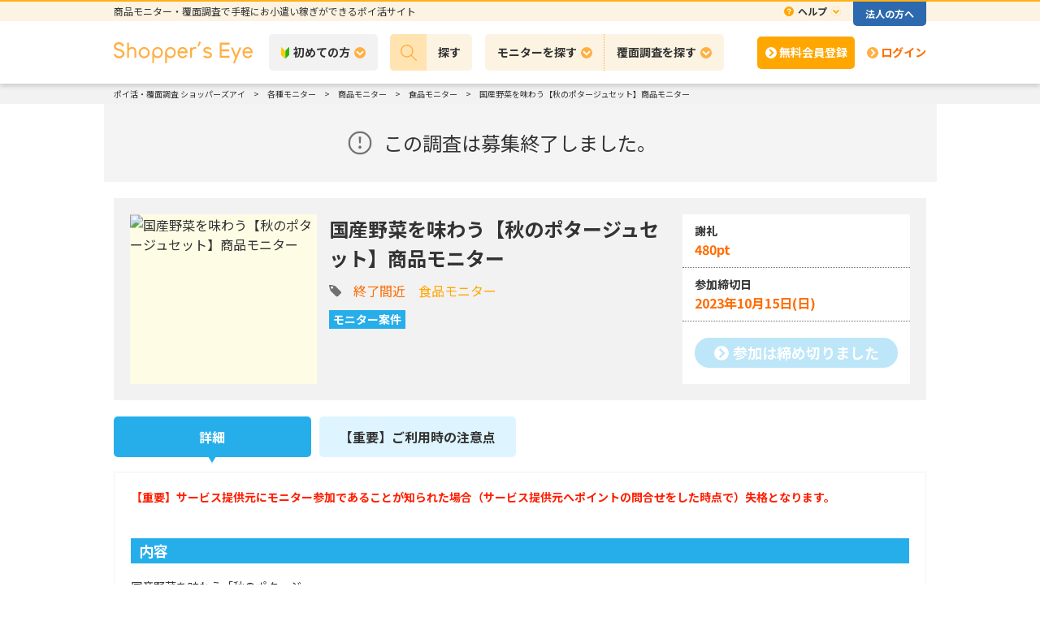

--- FILE ---
content_type: text/html; charset=UTF-8
request_url: https://www.shoppers-eye.jp/items/586297
body_size: 17100
content:

<!DOCTYPE html>
<html>
<head>
  <meta http-equiv="Content-Type" content="text/html; charset=UTF-8">
  <title>国産野菜を味わう【秋のポタージュセット】商品モニター | モニターバイトのショッパーズアイ</title>
  <meta name="description" content="全国の食品モニターを多数募集中です。食品モニターでは、自宅に野菜が宅配される案件などがあります、食品モニターのカテゴリには、飲料モニター、教材体験モニターがあります。">
  <meta name="keywords" content="食品モニター募集">
  <meta name="robots" content="noindex">
  <meta http-equiv="X-UA-Compatible" content="IE=edge"><script type="text/javascript">(window.NREUM||(NREUM={})).init={ajax:{deny_list:["bam.nr-data.net"]},feature_flags:["soft_nav"]};(window.NREUM||(NREUM={})).loader_config={licenseKey:"64961eed5d",applicationID:"42764947",browserID:"45916819"};;/*! For license information please see nr-loader-rum-1.308.0.min.js.LICENSE.txt */
(()=>{var e,t,r={163:(e,t,r)=>{"use strict";r.d(t,{j:()=>E});var n=r(384),i=r(1741);var a=r(2555);r(860).K7.genericEvents;const s="experimental.resources",o="register",c=e=>{if(!e||"string"!=typeof e)return!1;try{document.createDocumentFragment().querySelector(e)}catch{return!1}return!0};var d=r(2614),u=r(944),l=r(8122);const f="[data-nr-mask]",g=e=>(0,l.a)(e,(()=>{const e={feature_flags:[],experimental:{allow_registered_children:!1,resources:!1},mask_selector:"*",block_selector:"[data-nr-block]",mask_input_options:{color:!1,date:!1,"datetime-local":!1,email:!1,month:!1,number:!1,range:!1,search:!1,tel:!1,text:!1,time:!1,url:!1,week:!1,textarea:!1,select:!1,password:!0}};return{ajax:{deny_list:void 0,block_internal:!0,enabled:!0,autoStart:!0},api:{get allow_registered_children(){return e.feature_flags.includes(o)||e.experimental.allow_registered_children},set allow_registered_children(t){e.experimental.allow_registered_children=t},duplicate_registered_data:!1},browser_consent_mode:{enabled:!1},distributed_tracing:{enabled:void 0,exclude_newrelic_header:void 0,cors_use_newrelic_header:void 0,cors_use_tracecontext_headers:void 0,allowed_origins:void 0},get feature_flags(){return e.feature_flags},set feature_flags(t){e.feature_flags=t},generic_events:{enabled:!0,autoStart:!0},harvest:{interval:30},jserrors:{enabled:!0,autoStart:!0},logging:{enabled:!0,autoStart:!0},metrics:{enabled:!0,autoStart:!0},obfuscate:void 0,page_action:{enabled:!0},page_view_event:{enabled:!0,autoStart:!0},page_view_timing:{enabled:!0,autoStart:!0},performance:{capture_marks:!1,capture_measures:!1,capture_detail:!0,resources:{get enabled(){return e.feature_flags.includes(s)||e.experimental.resources},set enabled(t){e.experimental.resources=t},asset_types:[],first_party_domains:[],ignore_newrelic:!0}},privacy:{cookies_enabled:!0},proxy:{assets:void 0,beacon:void 0},session:{expiresMs:d.wk,inactiveMs:d.BB},session_replay:{autoStart:!0,enabled:!1,preload:!1,sampling_rate:10,error_sampling_rate:100,collect_fonts:!1,inline_images:!1,fix_stylesheets:!0,mask_all_inputs:!0,get mask_text_selector(){return e.mask_selector},set mask_text_selector(t){c(t)?e.mask_selector="".concat(t,",").concat(f):""===t||null===t?e.mask_selector=f:(0,u.R)(5,t)},get block_class(){return"nr-block"},get ignore_class(){return"nr-ignore"},get mask_text_class(){return"nr-mask"},get block_selector(){return e.block_selector},set block_selector(t){c(t)?e.block_selector+=",".concat(t):""!==t&&(0,u.R)(6,t)},get mask_input_options(){return e.mask_input_options},set mask_input_options(t){t&&"object"==typeof t?e.mask_input_options={...t,password:!0}:(0,u.R)(7,t)}},session_trace:{enabled:!0,autoStart:!0},soft_navigations:{enabled:!0,autoStart:!0},spa:{enabled:!0,autoStart:!0},ssl:void 0,user_actions:{enabled:!0,elementAttributes:["id","className","tagName","type"]}}})());var p=r(6154),m=r(9324);let h=0;const v={buildEnv:m.F3,distMethod:m.Xs,version:m.xv,originTime:p.WN},b={consented:!1},y={appMetadata:{},get consented(){return this.session?.state?.consent||b.consented},set consented(e){b.consented=e},customTransaction:void 0,denyList:void 0,disabled:!1,harvester:void 0,isolatedBacklog:!1,isRecording:!1,loaderType:void 0,maxBytes:3e4,obfuscator:void 0,onerror:void 0,ptid:void 0,releaseIds:{},session:void 0,timeKeeper:void 0,registeredEntities:[],jsAttributesMetadata:{bytes:0},get harvestCount(){return++h}},_=e=>{const t=(0,l.a)(e,y),r=Object.keys(v).reduce((e,t)=>(e[t]={value:v[t],writable:!1,configurable:!0,enumerable:!0},e),{});return Object.defineProperties(t,r)};var w=r(5701);const x=e=>{const t=e.startsWith("http");e+="/",r.p=t?e:"https://"+e};var R=r(7836),k=r(3241);const A={accountID:void 0,trustKey:void 0,agentID:void 0,licenseKey:void 0,applicationID:void 0,xpid:void 0},S=e=>(0,l.a)(e,A),T=new Set;function E(e,t={},r,s){let{init:o,info:c,loader_config:d,runtime:u={},exposed:l=!0}=t;if(!c){const e=(0,n.pV)();o=e.init,c=e.info,d=e.loader_config}e.init=g(o||{}),e.loader_config=S(d||{}),c.jsAttributes??={},p.bv&&(c.jsAttributes.isWorker=!0),e.info=(0,a.D)(c);const f=e.init,m=[c.beacon,c.errorBeacon];T.has(e.agentIdentifier)||(f.proxy.assets&&(x(f.proxy.assets),m.push(f.proxy.assets)),f.proxy.beacon&&m.push(f.proxy.beacon),e.beacons=[...m],function(e){const t=(0,n.pV)();Object.getOwnPropertyNames(i.W.prototype).forEach(r=>{const n=i.W.prototype[r];if("function"!=typeof n||"constructor"===n)return;let a=t[r];e[r]&&!1!==e.exposed&&"micro-agent"!==e.runtime?.loaderType&&(t[r]=(...t)=>{const n=e[r](...t);return a?a(...t):n})})}(e),(0,n.US)("activatedFeatures",w.B)),u.denyList=[...f.ajax.deny_list||[],...f.ajax.block_internal?m:[]],u.ptid=e.agentIdentifier,u.loaderType=r,e.runtime=_(u),T.has(e.agentIdentifier)||(e.ee=R.ee.get(e.agentIdentifier),e.exposed=l,(0,k.W)({agentIdentifier:e.agentIdentifier,drained:!!w.B?.[e.agentIdentifier],type:"lifecycle",name:"initialize",feature:void 0,data:e.config})),T.add(e.agentIdentifier)}},384:(e,t,r)=>{"use strict";r.d(t,{NT:()=>s,US:()=>u,Zm:()=>o,bQ:()=>d,dV:()=>c,pV:()=>l});var n=r(6154),i=r(1863),a=r(1910);const s={beacon:"bam.nr-data.net",errorBeacon:"bam.nr-data.net"};function o(){return n.gm.NREUM||(n.gm.NREUM={}),void 0===n.gm.newrelic&&(n.gm.newrelic=n.gm.NREUM),n.gm.NREUM}function c(){let e=o();return e.o||(e.o={ST:n.gm.setTimeout,SI:n.gm.setImmediate||n.gm.setInterval,CT:n.gm.clearTimeout,XHR:n.gm.XMLHttpRequest,REQ:n.gm.Request,EV:n.gm.Event,PR:n.gm.Promise,MO:n.gm.MutationObserver,FETCH:n.gm.fetch,WS:n.gm.WebSocket},(0,a.i)(...Object.values(e.o))),e}function d(e,t){let r=o();r.initializedAgents??={},t.initializedAt={ms:(0,i.t)(),date:new Date},r.initializedAgents[e]=t}function u(e,t){o()[e]=t}function l(){return function(){let e=o();const t=e.info||{};e.info={beacon:s.beacon,errorBeacon:s.errorBeacon,...t}}(),function(){let e=o();const t=e.init||{};e.init={...t}}(),c(),function(){let e=o();const t=e.loader_config||{};e.loader_config={...t}}(),o()}},782:(e,t,r)=>{"use strict";r.d(t,{T:()=>n});const n=r(860).K7.pageViewTiming},860:(e,t,r)=>{"use strict";r.d(t,{$J:()=>u,K7:()=>c,P3:()=>d,XX:()=>i,Yy:()=>o,df:()=>a,qY:()=>n,v4:()=>s});const n="events",i="jserrors",a="browser/blobs",s="rum",o="browser/logs",c={ajax:"ajax",genericEvents:"generic_events",jserrors:i,logging:"logging",metrics:"metrics",pageAction:"page_action",pageViewEvent:"page_view_event",pageViewTiming:"page_view_timing",sessionReplay:"session_replay",sessionTrace:"session_trace",softNav:"soft_navigations",spa:"spa"},d={[c.pageViewEvent]:1,[c.pageViewTiming]:2,[c.metrics]:3,[c.jserrors]:4,[c.spa]:5,[c.ajax]:6,[c.sessionTrace]:7,[c.softNav]:8,[c.sessionReplay]:9,[c.logging]:10,[c.genericEvents]:11},u={[c.pageViewEvent]:s,[c.pageViewTiming]:n,[c.ajax]:n,[c.spa]:n,[c.softNav]:n,[c.metrics]:i,[c.jserrors]:i,[c.sessionTrace]:a,[c.sessionReplay]:a,[c.logging]:o,[c.genericEvents]:"ins"}},944:(e,t,r)=>{"use strict";r.d(t,{R:()=>i});var n=r(3241);function i(e,t){"function"==typeof console.debug&&(console.debug("New Relic Warning: https://github.com/newrelic/newrelic-browser-agent/blob/main/docs/warning-codes.md#".concat(e),t),(0,n.W)({agentIdentifier:null,drained:null,type:"data",name:"warn",feature:"warn",data:{code:e,secondary:t}}))}},1687:(e,t,r)=>{"use strict";r.d(t,{Ak:()=>d,Ze:()=>f,x3:()=>u});var n=r(3241),i=r(7836),a=r(3606),s=r(860),o=r(2646);const c={};function d(e,t){const r={staged:!1,priority:s.P3[t]||0};l(e),c[e].get(t)||c[e].set(t,r)}function u(e,t){e&&c[e]&&(c[e].get(t)&&c[e].delete(t),p(e,t,!1),c[e].size&&g(e))}function l(e){if(!e)throw new Error("agentIdentifier required");c[e]||(c[e]=new Map)}function f(e="",t="feature",r=!1){if(l(e),!e||!c[e].get(t)||r)return p(e,t);c[e].get(t).staged=!0,g(e)}function g(e){const t=Array.from(c[e]);t.every(([e,t])=>t.staged)&&(t.sort((e,t)=>e[1].priority-t[1].priority),t.forEach(([t])=>{c[e].delete(t),p(e,t)}))}function p(e,t,r=!0){const s=e?i.ee.get(e):i.ee,c=a.i.handlers;if(!s.aborted&&s.backlog&&c){if((0,n.W)({agentIdentifier:e,type:"lifecycle",name:"drain",feature:t}),r){const e=s.backlog[t],r=c[t];if(r){for(let t=0;e&&t<e.length;++t)m(e[t],r);Object.entries(r).forEach(([e,t])=>{Object.values(t||{}).forEach(t=>{t[0]?.on&&t[0]?.context()instanceof o.y&&t[0].on(e,t[1])})})}}s.isolatedBacklog||delete c[t],s.backlog[t]=null,s.emit("drain-"+t,[])}}function m(e,t){var r=e[1];Object.values(t[r]||{}).forEach(t=>{var r=e[0];if(t[0]===r){var n=t[1],i=e[3],a=e[2];n.apply(i,a)}})}},1738:(e,t,r)=>{"use strict";r.d(t,{U:()=>g,Y:()=>f});var n=r(3241),i=r(9908),a=r(1863),s=r(944),o=r(5701),c=r(3969),d=r(8362),u=r(860),l=r(4261);function f(e,t,r,a){const f=a||r;!f||f[e]&&f[e]!==d.d.prototype[e]||(f[e]=function(){(0,i.p)(c.xV,["API/"+e+"/called"],void 0,u.K7.metrics,r.ee),(0,n.W)({agentIdentifier:r.agentIdentifier,drained:!!o.B?.[r.agentIdentifier],type:"data",name:"api",feature:l.Pl+e,data:{}});try{return t.apply(this,arguments)}catch(e){(0,s.R)(23,e)}})}function g(e,t,r,n,s){const o=e.info;null===r?delete o.jsAttributes[t]:o.jsAttributes[t]=r,(s||null===r)&&(0,i.p)(l.Pl+n,[(0,a.t)(),t,r],void 0,"session",e.ee)}},1741:(e,t,r)=>{"use strict";r.d(t,{W:()=>a});var n=r(944),i=r(4261);class a{#e(e,...t){if(this[e]!==a.prototype[e])return this[e](...t);(0,n.R)(35,e)}addPageAction(e,t){return this.#e(i.hG,e,t)}register(e){return this.#e(i.eY,e)}recordCustomEvent(e,t){return this.#e(i.fF,e,t)}setPageViewName(e,t){return this.#e(i.Fw,e,t)}setCustomAttribute(e,t,r){return this.#e(i.cD,e,t,r)}noticeError(e,t){return this.#e(i.o5,e,t)}setUserId(e,t=!1){return this.#e(i.Dl,e,t)}setApplicationVersion(e){return this.#e(i.nb,e)}setErrorHandler(e){return this.#e(i.bt,e)}addRelease(e,t){return this.#e(i.k6,e,t)}log(e,t){return this.#e(i.$9,e,t)}start(){return this.#e(i.d3)}finished(e){return this.#e(i.BL,e)}recordReplay(){return this.#e(i.CH)}pauseReplay(){return this.#e(i.Tb)}addToTrace(e){return this.#e(i.U2,e)}setCurrentRouteName(e){return this.#e(i.PA,e)}interaction(e){return this.#e(i.dT,e)}wrapLogger(e,t,r){return this.#e(i.Wb,e,t,r)}measure(e,t){return this.#e(i.V1,e,t)}consent(e){return this.#e(i.Pv,e)}}},1863:(e,t,r)=>{"use strict";function n(){return Math.floor(performance.now())}r.d(t,{t:()=>n})},1910:(e,t,r)=>{"use strict";r.d(t,{i:()=>a});var n=r(944);const i=new Map;function a(...e){return e.every(e=>{if(i.has(e))return i.get(e);const t="function"==typeof e?e.toString():"",r=t.includes("[native code]"),a=t.includes("nrWrapper");return r||a||(0,n.R)(64,e?.name||t),i.set(e,r),r})}},2555:(e,t,r)=>{"use strict";r.d(t,{D:()=>o,f:()=>s});var n=r(384),i=r(8122);const a={beacon:n.NT.beacon,errorBeacon:n.NT.errorBeacon,licenseKey:void 0,applicationID:void 0,sa:void 0,queueTime:void 0,applicationTime:void 0,ttGuid:void 0,user:void 0,account:void 0,product:void 0,extra:void 0,jsAttributes:{},userAttributes:void 0,atts:void 0,transactionName:void 0,tNamePlain:void 0};function s(e){try{return!!e.licenseKey&&!!e.errorBeacon&&!!e.applicationID}catch(e){return!1}}const o=e=>(0,i.a)(e,a)},2614:(e,t,r)=>{"use strict";r.d(t,{BB:()=>s,H3:()=>n,g:()=>d,iL:()=>c,tS:()=>o,uh:()=>i,wk:()=>a});const n="NRBA",i="SESSION",a=144e5,s=18e5,o={STARTED:"session-started",PAUSE:"session-pause",RESET:"session-reset",RESUME:"session-resume",UPDATE:"session-update"},c={SAME_TAB:"same-tab",CROSS_TAB:"cross-tab"},d={OFF:0,FULL:1,ERROR:2}},2646:(e,t,r)=>{"use strict";r.d(t,{y:()=>n});class n{constructor(e){this.contextId=e}}},2843:(e,t,r)=>{"use strict";r.d(t,{G:()=>a,u:()=>i});var n=r(3878);function i(e,t=!1,r,i){(0,n.DD)("visibilitychange",function(){if(t)return void("hidden"===document.visibilityState&&e());e(document.visibilityState)},r,i)}function a(e,t,r){(0,n.sp)("pagehide",e,t,r)}},3241:(e,t,r)=>{"use strict";r.d(t,{W:()=>a});var n=r(6154);const i="newrelic";function a(e={}){try{n.gm.dispatchEvent(new CustomEvent(i,{detail:e}))}catch(e){}}},3606:(e,t,r)=>{"use strict";r.d(t,{i:()=>a});var n=r(9908);a.on=s;var i=a.handlers={};function a(e,t,r,a){s(a||n.d,i,e,t,r)}function s(e,t,r,i,a){a||(a="feature"),e||(e=n.d);var s=t[a]=t[a]||{};(s[r]=s[r]||[]).push([e,i])}},3878:(e,t,r)=>{"use strict";function n(e,t){return{capture:e,passive:!1,signal:t}}function i(e,t,r=!1,i){window.addEventListener(e,t,n(r,i))}function a(e,t,r=!1,i){document.addEventListener(e,t,n(r,i))}r.d(t,{DD:()=>a,jT:()=>n,sp:()=>i})},3969:(e,t,r)=>{"use strict";r.d(t,{TZ:()=>n,XG:()=>o,rs:()=>i,xV:()=>s,z_:()=>a});const n=r(860).K7.metrics,i="sm",a="cm",s="storeSupportabilityMetrics",o="storeEventMetrics"},4234:(e,t,r)=>{"use strict";r.d(t,{W:()=>a});var n=r(7836),i=r(1687);class a{constructor(e,t){this.agentIdentifier=e,this.ee=n.ee.get(e),this.featureName=t,this.blocked=!1}deregisterDrain(){(0,i.x3)(this.agentIdentifier,this.featureName)}}},4261:(e,t,r)=>{"use strict";r.d(t,{$9:()=>d,BL:()=>o,CH:()=>g,Dl:()=>_,Fw:()=>y,PA:()=>h,Pl:()=>n,Pv:()=>k,Tb:()=>l,U2:()=>a,V1:()=>R,Wb:()=>x,bt:()=>b,cD:()=>v,d3:()=>w,dT:()=>c,eY:()=>p,fF:()=>f,hG:()=>i,k6:()=>s,nb:()=>m,o5:()=>u});const n="api-",i="addPageAction",a="addToTrace",s="addRelease",o="finished",c="interaction",d="log",u="noticeError",l="pauseReplay",f="recordCustomEvent",g="recordReplay",p="register",m="setApplicationVersion",h="setCurrentRouteName",v="setCustomAttribute",b="setErrorHandler",y="setPageViewName",_="setUserId",w="start",x="wrapLogger",R="measure",k="consent"},5289:(e,t,r)=>{"use strict";r.d(t,{GG:()=>s,Qr:()=>c,sB:()=>o});var n=r(3878),i=r(6389);function a(){return"undefined"==typeof document||"complete"===document.readyState}function s(e,t){if(a())return e();const r=(0,i.J)(e),s=setInterval(()=>{a()&&(clearInterval(s),r())},500);(0,n.sp)("load",r,t)}function o(e){if(a())return e();(0,n.DD)("DOMContentLoaded",e)}function c(e){if(a())return e();(0,n.sp)("popstate",e)}},5607:(e,t,r)=>{"use strict";r.d(t,{W:()=>n});const n=(0,r(9566).bz)()},5701:(e,t,r)=>{"use strict";r.d(t,{B:()=>a,t:()=>s});var n=r(3241);const i=new Set,a={};function s(e,t){const r=t.agentIdentifier;a[r]??={},e&&"object"==typeof e&&(i.has(r)||(t.ee.emit("rumresp",[e]),a[r]=e,i.add(r),(0,n.W)({agentIdentifier:r,loaded:!0,drained:!0,type:"lifecycle",name:"load",feature:void 0,data:e})))}},6154:(e,t,r)=>{"use strict";r.d(t,{OF:()=>c,RI:()=>i,WN:()=>u,bv:()=>a,eN:()=>l,gm:()=>s,mw:()=>o,sb:()=>d});var n=r(1863);const i="undefined"!=typeof window&&!!window.document,a="undefined"!=typeof WorkerGlobalScope&&("undefined"!=typeof self&&self instanceof WorkerGlobalScope&&self.navigator instanceof WorkerNavigator||"undefined"!=typeof globalThis&&globalThis instanceof WorkerGlobalScope&&globalThis.navigator instanceof WorkerNavigator),s=i?window:"undefined"!=typeof WorkerGlobalScope&&("undefined"!=typeof self&&self instanceof WorkerGlobalScope&&self||"undefined"!=typeof globalThis&&globalThis instanceof WorkerGlobalScope&&globalThis),o=Boolean("hidden"===s?.document?.visibilityState),c=/iPad|iPhone|iPod/.test(s.navigator?.userAgent),d=c&&"undefined"==typeof SharedWorker,u=((()=>{const e=s.navigator?.userAgent?.match(/Firefox[/\s](\d+\.\d+)/);Array.isArray(e)&&e.length>=2&&e[1]})(),Date.now()-(0,n.t)()),l=()=>"undefined"!=typeof PerformanceNavigationTiming&&s?.performance?.getEntriesByType("navigation")?.[0]?.responseStart},6389:(e,t,r)=>{"use strict";function n(e,t=500,r={}){const n=r?.leading||!1;let i;return(...r)=>{n&&void 0===i&&(e.apply(this,r),i=setTimeout(()=>{i=clearTimeout(i)},t)),n||(clearTimeout(i),i=setTimeout(()=>{e.apply(this,r)},t))}}function i(e){let t=!1;return(...r)=>{t||(t=!0,e.apply(this,r))}}r.d(t,{J:()=>i,s:()=>n})},6630:(e,t,r)=>{"use strict";r.d(t,{T:()=>n});const n=r(860).K7.pageViewEvent},7699:(e,t,r)=>{"use strict";r.d(t,{It:()=>a,KC:()=>o,No:()=>i,qh:()=>s});var n=r(860);const i=16e3,a=1e6,s="SESSION_ERROR",o={[n.K7.logging]:!0,[n.K7.genericEvents]:!1,[n.K7.jserrors]:!1,[n.K7.ajax]:!1}},7836:(e,t,r)=>{"use strict";r.d(t,{P:()=>o,ee:()=>c});var n=r(384),i=r(8990),a=r(2646),s=r(5607);const o="nr@context:".concat(s.W),c=function e(t,r){var n={},s={},u={},l=!1;try{l=16===r.length&&d.initializedAgents?.[r]?.runtime.isolatedBacklog}catch(e){}var f={on:p,addEventListener:p,removeEventListener:function(e,t){var r=n[e];if(!r)return;for(var i=0;i<r.length;i++)r[i]===t&&r.splice(i,1)},emit:function(e,r,n,i,a){!1!==a&&(a=!0);if(c.aborted&&!i)return;t&&a&&t.emit(e,r,n);var o=g(n);m(e).forEach(e=>{e.apply(o,r)});var d=v()[s[e]];d&&d.push([f,e,r,o]);return o},get:h,listeners:m,context:g,buffer:function(e,t){const r=v();if(t=t||"feature",f.aborted)return;Object.entries(e||{}).forEach(([e,n])=>{s[n]=t,t in r||(r[t]=[])})},abort:function(){f._aborted=!0,Object.keys(f.backlog).forEach(e=>{delete f.backlog[e]})},isBuffering:function(e){return!!v()[s[e]]},debugId:r,backlog:l?{}:t&&"object"==typeof t.backlog?t.backlog:{},isolatedBacklog:l};return Object.defineProperty(f,"aborted",{get:()=>{let e=f._aborted||!1;return e||(t&&(e=t.aborted),e)}}),f;function g(e){return e&&e instanceof a.y?e:e?(0,i.I)(e,o,()=>new a.y(o)):new a.y(o)}function p(e,t){n[e]=m(e).concat(t)}function m(e){return n[e]||[]}function h(t){return u[t]=u[t]||e(f,t)}function v(){return f.backlog}}(void 0,"globalEE"),d=(0,n.Zm)();d.ee||(d.ee=c)},8122:(e,t,r)=>{"use strict";r.d(t,{a:()=>i});var n=r(944);function i(e,t){try{if(!e||"object"!=typeof e)return(0,n.R)(3);if(!t||"object"!=typeof t)return(0,n.R)(4);const r=Object.create(Object.getPrototypeOf(t),Object.getOwnPropertyDescriptors(t)),a=0===Object.keys(r).length?e:r;for(let s in a)if(void 0!==e[s])try{if(null===e[s]){r[s]=null;continue}Array.isArray(e[s])&&Array.isArray(t[s])?r[s]=Array.from(new Set([...e[s],...t[s]])):"object"==typeof e[s]&&"object"==typeof t[s]?r[s]=i(e[s],t[s]):r[s]=e[s]}catch(e){r[s]||(0,n.R)(1,e)}return r}catch(e){(0,n.R)(2,e)}}},8362:(e,t,r)=>{"use strict";r.d(t,{d:()=>a});var n=r(9566),i=r(1741);class a extends i.W{agentIdentifier=(0,n.LA)(16)}},8374:(e,t,r)=>{r.nc=(()=>{try{return document?.currentScript?.nonce}catch(e){}return""})()},8990:(e,t,r)=>{"use strict";r.d(t,{I:()=>i});var n=Object.prototype.hasOwnProperty;function i(e,t,r){if(n.call(e,t))return e[t];var i=r();if(Object.defineProperty&&Object.keys)try{return Object.defineProperty(e,t,{value:i,writable:!0,enumerable:!1}),i}catch(e){}return e[t]=i,i}},9324:(e,t,r)=>{"use strict";r.d(t,{F3:()=>i,Xs:()=>a,xv:()=>n});const n="1.308.0",i="PROD",a="CDN"},9566:(e,t,r)=>{"use strict";r.d(t,{LA:()=>o,bz:()=>s});var n=r(6154);const i="xxxxxxxx-xxxx-4xxx-yxxx-xxxxxxxxxxxx";function a(e,t){return e?15&e[t]:16*Math.random()|0}function s(){const e=n.gm?.crypto||n.gm?.msCrypto;let t,r=0;return e&&e.getRandomValues&&(t=e.getRandomValues(new Uint8Array(30))),i.split("").map(e=>"x"===e?a(t,r++).toString(16):"y"===e?(3&a()|8).toString(16):e).join("")}function o(e){const t=n.gm?.crypto||n.gm?.msCrypto;let r,i=0;t&&t.getRandomValues&&(r=t.getRandomValues(new Uint8Array(e)));const s=[];for(var o=0;o<e;o++)s.push(a(r,i++).toString(16));return s.join("")}},9908:(e,t,r)=>{"use strict";r.d(t,{d:()=>n,p:()=>i});var n=r(7836).ee.get("handle");function i(e,t,r,i,a){a?(a.buffer([e],i),a.emit(e,t,r)):(n.buffer([e],i),n.emit(e,t,r))}}},n={};function i(e){var t=n[e];if(void 0!==t)return t.exports;var a=n[e]={exports:{}};return r[e](a,a.exports,i),a.exports}i.m=r,i.d=(e,t)=>{for(var r in t)i.o(t,r)&&!i.o(e,r)&&Object.defineProperty(e,r,{enumerable:!0,get:t[r]})},i.f={},i.e=e=>Promise.all(Object.keys(i.f).reduce((t,r)=>(i.f[r](e,t),t),[])),i.u=e=>"nr-rum-1.308.0.min.js",i.o=(e,t)=>Object.prototype.hasOwnProperty.call(e,t),e={},t="NRBA-1.308.0.PROD:",i.l=(r,n,a,s)=>{if(e[r])e[r].push(n);else{var o,c;if(void 0!==a)for(var d=document.getElementsByTagName("script"),u=0;u<d.length;u++){var l=d[u];if(l.getAttribute("src")==r||l.getAttribute("data-webpack")==t+a){o=l;break}}if(!o){c=!0;var f={296:"sha512-+MIMDsOcckGXa1EdWHqFNv7P+JUkd5kQwCBr3KE6uCvnsBNUrdSt4a/3/L4j4TxtnaMNjHpza2/erNQbpacJQA=="};(o=document.createElement("script")).charset="utf-8",i.nc&&o.setAttribute("nonce",i.nc),o.setAttribute("data-webpack",t+a),o.src=r,0!==o.src.indexOf(window.location.origin+"/")&&(o.crossOrigin="anonymous"),f[s]&&(o.integrity=f[s])}e[r]=[n];var g=(t,n)=>{o.onerror=o.onload=null,clearTimeout(p);var i=e[r];if(delete e[r],o.parentNode&&o.parentNode.removeChild(o),i&&i.forEach(e=>e(n)),t)return t(n)},p=setTimeout(g.bind(null,void 0,{type:"timeout",target:o}),12e4);o.onerror=g.bind(null,o.onerror),o.onload=g.bind(null,o.onload),c&&document.head.appendChild(o)}},i.r=e=>{"undefined"!=typeof Symbol&&Symbol.toStringTag&&Object.defineProperty(e,Symbol.toStringTag,{value:"Module"}),Object.defineProperty(e,"__esModule",{value:!0})},i.p="https://js-agent.newrelic.com/",(()=>{var e={374:0,840:0};i.f.j=(t,r)=>{var n=i.o(e,t)?e[t]:void 0;if(0!==n)if(n)r.push(n[2]);else{var a=new Promise((r,i)=>n=e[t]=[r,i]);r.push(n[2]=a);var s=i.p+i.u(t),o=new Error;i.l(s,r=>{if(i.o(e,t)&&(0!==(n=e[t])&&(e[t]=void 0),n)){var a=r&&("load"===r.type?"missing":r.type),s=r&&r.target&&r.target.src;o.message="Loading chunk "+t+" failed: ("+a+": "+s+")",o.name="ChunkLoadError",o.type=a,o.request=s,n[1](o)}},"chunk-"+t,t)}};var t=(t,r)=>{var n,a,[s,o,c]=r,d=0;if(s.some(t=>0!==e[t])){for(n in o)i.o(o,n)&&(i.m[n]=o[n]);if(c)c(i)}for(t&&t(r);d<s.length;d++)a=s[d],i.o(e,a)&&e[a]&&e[a][0](),e[a]=0},r=self["webpackChunk:NRBA-1.308.0.PROD"]=self["webpackChunk:NRBA-1.308.0.PROD"]||[];r.forEach(t.bind(null,0)),r.push=t.bind(null,r.push.bind(r))})(),(()=>{"use strict";i(8374);var e=i(8362),t=i(860);const r=Object.values(t.K7);var n=i(163);var a=i(9908),s=i(1863),o=i(4261),c=i(1738);var d=i(1687),u=i(4234),l=i(5289),f=i(6154),g=i(944),p=i(384);const m=e=>f.RI&&!0===e?.privacy.cookies_enabled;function h(e){return!!(0,p.dV)().o.MO&&m(e)&&!0===e?.session_trace.enabled}var v=i(6389),b=i(7699);class y extends u.W{constructor(e,t){super(e.agentIdentifier,t),this.agentRef=e,this.abortHandler=void 0,this.featAggregate=void 0,this.loadedSuccessfully=void 0,this.onAggregateImported=new Promise(e=>{this.loadedSuccessfully=e}),this.deferred=Promise.resolve(),!1===e.init[this.featureName].autoStart?this.deferred=new Promise((t,r)=>{this.ee.on("manual-start-all",(0,v.J)(()=>{(0,d.Ak)(e.agentIdentifier,this.featureName),t()}))}):(0,d.Ak)(e.agentIdentifier,t)}importAggregator(e,t,r={}){if(this.featAggregate)return;const n=async()=>{let n;await this.deferred;try{if(m(e.init)){const{setupAgentSession:t}=await i.e(296).then(i.bind(i,3305));n=t(e)}}catch(e){(0,g.R)(20,e),this.ee.emit("internal-error",[e]),(0,a.p)(b.qh,[e],void 0,this.featureName,this.ee)}try{if(!this.#t(this.featureName,n,e.init))return(0,d.Ze)(this.agentIdentifier,this.featureName),void this.loadedSuccessfully(!1);const{Aggregate:i}=await t();this.featAggregate=new i(e,r),e.runtime.harvester.initializedAggregates.push(this.featAggregate),this.loadedSuccessfully(!0)}catch(e){(0,g.R)(34,e),this.abortHandler?.(),(0,d.Ze)(this.agentIdentifier,this.featureName,!0),this.loadedSuccessfully(!1),this.ee&&this.ee.abort()}};f.RI?(0,l.GG)(()=>n(),!0):n()}#t(e,r,n){if(this.blocked)return!1;switch(e){case t.K7.sessionReplay:return h(n)&&!!r;case t.K7.sessionTrace:return!!r;default:return!0}}}var _=i(6630),w=i(2614),x=i(3241);class R extends y{static featureName=_.T;constructor(e){var t;super(e,_.T),this.setupInspectionEvents(e.agentIdentifier),t=e,(0,c.Y)(o.Fw,function(e,r){"string"==typeof e&&("/"!==e.charAt(0)&&(e="/"+e),t.runtime.customTransaction=(r||"http://custom.transaction")+e,(0,a.p)(o.Pl+o.Fw,[(0,s.t)()],void 0,void 0,t.ee))},t),this.importAggregator(e,()=>i.e(296).then(i.bind(i,3943)))}setupInspectionEvents(e){const t=(t,r)=>{t&&(0,x.W)({agentIdentifier:e,timeStamp:t.timeStamp,loaded:"complete"===t.target.readyState,type:"window",name:r,data:t.target.location+""})};(0,l.sB)(e=>{t(e,"DOMContentLoaded")}),(0,l.GG)(e=>{t(e,"load")}),(0,l.Qr)(e=>{t(e,"navigate")}),this.ee.on(w.tS.UPDATE,(t,r)=>{(0,x.W)({agentIdentifier:e,type:"lifecycle",name:"session",data:r})})}}class k extends e.d{constructor(e){var t;(super(),f.gm)?(this.features={},(0,p.bQ)(this.agentIdentifier,this),this.desiredFeatures=new Set(e.features||[]),this.desiredFeatures.add(R),(0,n.j)(this,e,e.loaderType||"agent"),t=this,(0,c.Y)(o.cD,function(e,r,n=!1){if("string"==typeof e){if(["string","number","boolean"].includes(typeof r)||null===r)return(0,c.U)(t,e,r,o.cD,n);(0,g.R)(40,typeof r)}else(0,g.R)(39,typeof e)},t),function(e){(0,c.Y)(o.Dl,function(t,r=!1){if("string"!=typeof t&&null!==t)return void(0,g.R)(41,typeof t);const n=e.info.jsAttributes["enduser.id"];r&&null!=n&&n!==t?(0,a.p)(o.Pl+"setUserIdAndResetSession",[t],void 0,"session",e.ee):(0,c.U)(e,"enduser.id",t,o.Dl,!0)},e)}(this),function(e){(0,c.Y)(o.nb,function(t){if("string"==typeof t||null===t)return(0,c.U)(e,"application.version",t,o.nb,!1);(0,g.R)(42,typeof t)},e)}(this),function(e){(0,c.Y)(o.d3,function(){e.ee.emit("manual-start-all")},e)}(this),function(e){(0,c.Y)(o.Pv,function(t=!0){if("boolean"==typeof t){if((0,a.p)(o.Pl+o.Pv,[t],void 0,"session",e.ee),e.runtime.consented=t,t){const t=e.features.page_view_event;t.onAggregateImported.then(e=>{const r=t.featAggregate;e&&!r.sentRum&&r.sendRum()})}}else(0,g.R)(65,typeof t)},e)}(this),this.run()):(0,g.R)(21)}get config(){return{info:this.info,init:this.init,loader_config:this.loader_config,runtime:this.runtime}}get api(){return this}run(){try{const e=function(e){const t={};return r.forEach(r=>{t[r]=!!e[r]?.enabled}),t}(this.init),n=[...this.desiredFeatures];n.sort((e,r)=>t.P3[e.featureName]-t.P3[r.featureName]),n.forEach(r=>{if(!e[r.featureName]&&r.featureName!==t.K7.pageViewEvent)return;if(r.featureName===t.K7.spa)return void(0,g.R)(67);const n=function(e){switch(e){case t.K7.ajax:return[t.K7.jserrors];case t.K7.sessionTrace:return[t.K7.ajax,t.K7.pageViewEvent];case t.K7.sessionReplay:return[t.K7.sessionTrace];case t.K7.pageViewTiming:return[t.K7.pageViewEvent];default:return[]}}(r.featureName).filter(e=>!(e in this.features));n.length>0&&(0,g.R)(36,{targetFeature:r.featureName,missingDependencies:n}),this.features[r.featureName]=new r(this)})}catch(e){(0,g.R)(22,e);for(const e in this.features)this.features[e].abortHandler?.();const t=(0,p.Zm)();delete t.initializedAgents[this.agentIdentifier]?.features,delete this.sharedAggregator;return t.ee.get(this.agentIdentifier).abort(),!1}}}var A=i(2843),S=i(782);class T extends y{static featureName=S.T;constructor(e){super(e,S.T),f.RI&&((0,A.u)(()=>(0,a.p)("docHidden",[(0,s.t)()],void 0,S.T,this.ee),!0),(0,A.G)(()=>(0,a.p)("winPagehide",[(0,s.t)()],void 0,S.T,this.ee)),this.importAggregator(e,()=>i.e(296).then(i.bind(i,2117))))}}var E=i(3969);class I extends y{static featureName=E.TZ;constructor(e){super(e,E.TZ),f.RI&&document.addEventListener("securitypolicyviolation",e=>{(0,a.p)(E.xV,["Generic/CSPViolation/Detected"],void 0,this.featureName,this.ee)}),this.importAggregator(e,()=>i.e(296).then(i.bind(i,9623)))}}new k({features:[R,T,I],loaderType:"lite"})})()})();</script>

  <link rel="canonical" href="https://www.shoppers-eye.jp/items/586297">
  <link rel="alternate" media="handheld" href="https://www.shoppers-eye.jp/?viewmode=sp">
  <link rel="shortcut icon" href="/favicon.ico" type="image/x-icon">
  <link rel="icon" href="/favicon.ico" type="image/x-icon">

  <script>
    dataLayer = [];
    dataLayer.push({
        'shopper_status': 'non-shopper',
    'shopper_hash': 'no-id'
        });
</script>
  <!-- Google Tag Manager -->
<script>(function(w,d,s,l,i){w[l]=w[l]||[];w[l].push({'gtm.start':
new Date().getTime(),event:'gtm.js'});var f=d.getElementsByTagName(s)[0],
j=d.createElement(s),dl=l!='dataLayer'?'&l='+l:'';j.async=true;j.src=
'https://www.googletagmanager.com/gtm.js?id='+i+dl;f.parentNode.insertBefore(j,f);
})(window,document,'script','dataLayer','GTM-PHGXVV');</script>
<!-- End Google Tag Manager -->

  
  <!-- Original Core CSS -->
  <link type="text/css" rel="stylesheet" href="/assets/css/core/site/pc/base.css?1497346371" />

  <link type="text/css" rel="stylesheet" href="/assets/css/core/site/pc/style.css?1750728724" />

  <link type="text/css" rel="stylesheet" href="/assets/css/core/site/pc/common.css?1664330485" />

  <link type="text/css" rel="stylesheet" href="/assets/css/function/site/mypage/popup.css?1498047138" />

  <link type="text/css" rel="stylesheet" href="/assets/css/core/site/pc/style_pc.css?1758072674" />

  <link type="text/css" rel="stylesheet" href="/assets/css/core/site/pc/top/Page/category/style.css?1618873075" />

  <link type="text/css" rel="stylesheet" href="/assets/css/core/site/pc/Page/items/style.css?1622423530" />

  <link type="text/css" rel="stylesheet" href="/assets/css/core/lib/slick/slick.css?1618873075" />

  <link type="text/css" rel="stylesheet" href="/assets/css/core/lib/slick/slick-theme.css?1618873075" />


  <!-- Original Core JS -->
  <script type="text/javascript" src="/assets/js/jquery.min.js?1496107608"></script>

  <script type="text/javascript" src="/assets/js/core/lib/slick/slick.min.js?1618873076"></script>

  <script type="text/javascript" src="/assets/js/core/site/smoothScroll.js?1594774879"></script>

  <script type="text/javascript" src="/assets/js/core/site/heightLine.js?1497346371"></script>

  <script type="text/javascript" src="/assets/js/core/site/pc/common.js?1618873076"></script>

  <script type="text/javascript" src="/assets/js/core/site/jquery.lazyload.min.js?1497346371"></script>

  <script type="text/javascript" src="/assets/js/core/site/pc/checkbox.js?1618873076"></script>

  
  
  <script type="text/javascript" src="/assets/js/function/site/button-disabled.js?1560992451"></script>


  <!-- jquery select2 -->
  <script type="text/javascript" src="/assets/js/select2.min.js?1496107608"></script>

  <link type="text/css" rel="stylesheet" href="/assets/css/select2.min.css?1496107608" />

  
  <script>
    $(function(){
      $("img.lazy").lazyload();
    });
  </script>
  <link type="text/css" rel="stylesheet" href="/assets/css/function/site/common.css?1658455560" />
<script type="text/javascript" src="/assets/js/function/site/project/show_apply_button.js?1497346371"></script>




</head>


<body>

  <!-- Google Tag Manager (noscript) -->
<noscript><iframe src="https://www.googletagmanager.com/ns.html?id=GTM-PHGXVV"
height="0" width="0" style="display:none;visibility:hidden"></iframe></noscript>
<!-- End Google Tag Manager (noscript) -->


  <div id="pagetop" class="wrap logout">
    
      
  <header class="l-header">
    <div class="l-header__header">
      <div class="__inner">
        <p class="l-header__intro">商品モニター・覆面調査で手軽にお小遣い稼ぎができるポイ活サイト</p>
        <div class="p-hnav">
          <div class="p-hnav__txtLinkWrapper js-hsearch __end __head">
            <a class="p-hnav__txtLink" href="#"><span>ヘルプ</span></a>
            <div class="p-searchBox js-hsearch-box">
              <ul class="p-searchBox__items">
                <li class="p-searchBox__item">
                  <a class="p-searchBox__link" href="/info/useful">覆面調査の流れ</a>
                </li>
                <li class="p-searchBox__item">
                  <a class="p-searchBox__link" href="/info/monitor_guide">モニターとは</a>
                </li>
                <li class="p-searchBox__item">
                  <a class="p-searchBox__link" href="/info/faq">よくあるご質問</a>
                </li>
                <li class="p-searchBox__item">
                  <a class="p-searchBox__link" href="/inquiry">お問い合わせ</a>
                </li>
                <li class="p-searchBox__item">
                  <a class="p-searchBox__link" href="/info/point_description">ショッパーズアイポイントとは</a>
                </li>
                <li class="p-searchBox__item">
                  <a class="p-searchBox__link" href="/info/security">推奨環境</a>
                </li>
              </ul>
            </div>
          </div>
          <p class="p-hnav__comBtn">
            <a class="p-hnav__comLink" href="https://www.shoppers-eye.co.jp/">法人の方へ</a>
          </p>
        </div>
      </div>
    </div>
    <div class="l-header__main">
      <div class="__inner">
        <div class="l-header__mainLeft">
          <p class="l-header__logo">
            <a href="/">
              <img alt="Shopper's Eye ロゴ" src="/assets/img/core/site/pc/top/common/shoppers-eye_logo.svg?1618873075" />
            </a>
          </p>
          <div class="p-hBtn__wrapper js-hsearch">
            <p class="p-hBtn">
              <a class="p-hBtn__link" href="#"><span>初めての方</span></a>
            </p>
            <div class="p-searchBox js-hsearch-box">
              <ul class="p-searchBox__items">
                <li class="p-searchBox__item">
                  <a class="p-searchBox__link" href="/info/mysteryshopping">ミステリーショッパー（覆面調査員）とは</a>
                </li>
                <li class="p-searchBox__item">
                  <a class="p-searchBox__link" href="/info/about_shoppers_eye">ショッパーズアイの魅力</a>
                </li>
                <li class="p-searchBox__item">
                  <a class="p-searchBox__link" href="/info/reward">謝礼が支払われるまで</a>
                </li>
                <li class="p-searchBox__item">
                  <a class="p-searchBox__link" href="/info/faq">よくある質問</a>
                </li>
              </ul>
            </div>
          </div>
          <nav class="p-hSearch">
            <ul class="p-hSearch__items __search">
              <li class="p-hSearch__item __search js-hsearch">
                <a class="p-hSearch__link js-hsearch-btn" href="#">
                  <span>探す</span>
                </a>
                <div class="p-searchBox js-hsearch-box">
                  <form class="p-searchInput" action="/category/all?" method="get">
                    <input class="p-searchInput__input" type="text" name="q" value="" placeholder="案件を探す">
                    <input class="p-searchInput__btn" type="submit" value="検索">
                  </form>
                  <ul class="p-searchBtns">
                    <li class="p-searchBtns__item __pref">
                      <a class="p-searchBtns__link" href="/project/prefecture_search/">
                        <span>都道府県から探す</span>
                      </a>
                    </li>
                    <li class="p-searchBtns__item __high">
                      <a class="p-searchBtns__link" href="/category/all?search_options[]=expensive">
                        <span>高額謝礼から探す</span>
                      </a>
                    </li>
                    <li class="p-searchBtns__item __new">
                      <a class="p-searchBtns__link" href="/category/all?search_options[]=anytime_fix&search_options[]=recruit">
                        <span>新着順から探す</span>
                      </a>
                    </li>
                    <li class="p-searchBtns__item __ranking">
                      <a class="p-searchBtns__link" href="/category/all/?invest_order=a&search_options[]=ranking">
                        <span>ランキングから探す</span>
                      </a>
                    </li>
                  </ul>
                </div>
              </li>
            </ul>
            <ul class="p-hSearch__items">
              <li class="p-hSearch__item __monitor js-hsearch">
                <a class="p-hSearch__link" href="/category/monitor">
                  <span>モニターを探す</span>
                </a>
                <div class="p-searchBox js-hsearch-box">
                  <ul class="p-searchBox__items">
                    <li class="p-searchBox__item">
                      <a class="p-searchBox__link" href="/category/monitor">各種モニター</a>
                    </li>
                    <li class="p-searchBox__item">
                      <a class="p-searchBox__link" href="/category/beauty_monitor">美容モニター</a>
                    </li>
                    <li class="p-searchBox__item">
                      <a class="p-searchBox__link" href="/category/goods">商品モニター</a>
                    </li>
                    <li class="p-searchBox__item">
                      <a class="p-searchBox__link" href="/category/credit_card">クレジットカード・デビッドカード</a>
                    </li>
                    <li class="p-searchBox__item">
                      <a class="p-searchBox__link" href="/category/diet_food">ダイエット・健康食品モニター</a>
                    </li>
                    <li class="p-searchBox__item">
                      <a class="p-searchBox__link" href="/category/travel">旅行・新幹線・飛行機</a>
                    </li>
                    <li class="p-searchBox__item">
                      <a class="p-searchBox__link" href="/category/member_registration">会員登録</a>
                    </li>
                    <li class="p-searchBox__item">
                      <a class="p-searchBox__link" href="/category/qualification_training">資格・語学・習い事</a>
                    </li>
                    <li class="p-searchBox__item">
                      <a class="p-searchBox__link" href="/category/used_book">本・DVD・ゲーム・雑貨買取サービス</a>
                    </li>
                    <li class="p-searchBox__item">
                      <a class="p-searchBox__link" href="/category/monitor">全て見る</a>
                    </li>
                  </ul>
                </div>
              </li>
              <li class="p-hSearch__item __mistery js-hsearch">
                <a class="p-hSearch__link" href="/category/mystery_shopper">
                  <span>覆面調査を探す</span>
                </a>
                <div class="p-searchBox js-hsearch-box">
                  <ul class="p-searchBox__items">
                    <li class="p-searchBox__item">
                      <a class="p-searchBox__link" href="/category/dietary">飲食店</a>
                    </li>
                    <li class="p-searchBox__item">
                      <a class="p-searchBox__link" href="/category/beauty">美容</a>
                    </li>
                    <li class="p-searchBox__item">
                      <a class="p-searchBox__link" href="/category/retail_store">小売店舗</a>
                    </li>
                    <li class="p-searchBox__item">
                      <a class="p-searchBox__link" href="/category/car_dealer">カーディーラー</a>
                    </li>
                    <li class="p-searchBox__item">
                      <a class="p-searchBox__link" href="/category/apparel">アパレル・雑貨</a>
                    </li>
                    <li class="p-searchBox__item">
                      <a class="p-searchBox__link" href="/category/bridal">ブライダルサロン・ジュエリーショップ</a>
                    </li>
                    <li class="p-searchBox__item">
                      <a class="p-searchBox__link" href="/category/leisure">レジャー</a>
                    </li>
                    <li class="p-searchBox__item">
                      <a class="p-searchBox__link" href="/category/hotel">ホテル・旅館</a>
                    </li>
                    <li class="p-searchBox__item">
                      <a class="p-searchBox__link" href="/category/education">教育・習い事</a>
                    </li>
                  </ul>
                </div>
              </li>
            </ul>
          </nav>
        </div>
        <div class="l-header__mainRight">
          <nav class="p-hLogin">
            <ul class="p-hLogin__items">
              <li class="p-hLogin__item __signup js-hsearch">
                <a class="p-hLogin__link" href="/register/signup">無料会員登録</a>
              </li>
              <li class="p-hLogin__item __login">
                <a class="p-hLogin__link" href="/mypage/login">ログイン</a>
              </li>
            </ul>
          </nav>
        </div>
      </div>
    </div>
  </header>


    
    <body class="l-body p-items __one-column __pc __login __login">
<main class="l-main">
    
    <nav class="p-breadcrumb" aria-label="Breadcrumb">
        <ul class="p-breadcrumb__items" itemscope="itemscope" itemtype="http://schema.org/BreadcrumbList">
                        <li class="p-breadcrumb__item" itemprop="itemListElement" itemscope="itemscope" itemtype="http://schema.org/ListItem">
                                <a class="p-breadcrumb__link" href="/" itemprop="item">
                    <span class="p-breadcrumb__home" itemprop="name"> <span>ポイ活・覆面調査 ショッパーズアイ</span></span>
                </a>
                                <meta itemprop="position" content="0"/>
            </li>
                        <li class="p-breadcrumb__item" itemprop="itemListElement" itemscope="itemscope" itemtype="http://schema.org/ListItem">
                                <a class="p-breadcrumb__link" href="/category/monitor" itemprop="item">
                    <span class="p-breadcrumb__home" itemprop="name"> <span>各種モニター</span></span>
                </a>
                                <meta itemprop="position" content="1"/>
            </li>
                        <li class="p-breadcrumb__item" itemprop="itemListElement" itemscope="itemscope" itemtype="http://schema.org/ListItem">
                                <a class="p-breadcrumb__link" href="/category/goods" itemprop="item">
                    <span class="p-breadcrumb__home" itemprop="name"> <span>商品モニター</span></span>
                </a>
                                <meta itemprop="position" content="2"/>
            </li>
                        <li class="p-breadcrumb__item" itemprop="itemListElement" itemscope="itemscope" itemtype="http://schema.org/ListItem">
                                <a class="p-breadcrumb__link" href="/category/food" itemprop="item">
                    <span class="p-breadcrumb__home" itemprop="name"> <span>食品モニター</span></span>
                </a>
                                <meta itemprop="position" content="3"/>
            </li>
                        <li class="p-breadcrumb__item" itemprop="itemListElement" itemscope="itemscope" itemtype="http://schema.org/ListItem">
                                <span class="p-breadcrumb__home" itemprop="name"> <span>国産野菜を味わう【秋のポタージュセット】商品モニター</span></span>
                                <meta itemprop="position" content="4"/>
            </li>
                    </ul>
    </nav>
    <!--//breadcrumb-->

    
        <div class="box box_att02">
        <p>この調査は募集終了しました。</p>
    </div>
    
    <div class="l-main__inner">
        <section class="p-summary __monitor">
            <div class="p-summary__left">
                
                <p class="p-summary__img">
                    <img src="https://ad.atown.jp/b?id=42341&mid=163" alt="国産野菜を味わう【秋のポタージュセット】商品モニター">
                </p>
                <div class="p-summary__info">
                    
                    <h1 class="p-summary__title">国産野菜を味わう【秋のポタージュセット】商品モニター</h1>
                    <ul class="p-tags">
                        
                                                <li class="p-tags__item __new">終了間近 </li>
                                                
                        <li class="p-tags__item">
                            <a href="/category/food">食品モニター</a>
                        </li>
                    </ul>
                    <p class="p-summary__cat">
                                                モニター案件
                                            </p>
                </div>
                <!--//box-->
            </div>
            <!--//left_side-->

            <div class="p-summary__right">
                <div class="p-appBox">
                                        
                    <div class="p-appBox__row">
                        <h2 class="p-appBox__title">謝礼</h2>
                        <p class="p-appBox__point">
                            480pt
                        </p>
                    </div>
                    
                    <div class="p-appBox__row">
                        <h2 class="p-appBox__title">
                                                            参加締切日
                                                    </h2>
                        <time class="p-appBox__date">
                            2023年10月15日(日)
                        </time>
                    </div>
                    <div class="p-appBox__row">
                        
                        
                            
                                                            <p class="p-appBox__btn"><span class="p-appBox__btnLink __is-disable">参加は締め切りました</span></p>
                                                                        </div>
                </div>
            </div>
            <!--//right_side-->
        </section>

        <!--//inner-->
        <section class="p-itemsCont __monitor">
            <nav class="p-tab __monitor">
                <div class="p-tab__items">
                                                                        <a class="p-tab__item __is-current" href="./">詳細</a>
                            <a class="p-tab__item" href="/items/586297?item=notes">【重要】ご利用時の注意点</a>
                                                            </div>
            </nav>
            <div class="p-itemsCont__body">
                                    <div class="p-itemBox">
                                                    <p class="p-itemBox__caution">
                                【重要】サービス提供元にモニター参加であることが知られた場合（サービス提供元へポイントの問合せをした時点で）失格となります。
                            </p>
                                            </div>
                                                    
                                            <div class="p-itemBox">
                            <h2>内容</h2>
                            <p>
                                国産野菜を味わう「秋のポタージュ」。<br />
野菜の味わいを存分に愉しめるカゴメこだわりのポタージュです。<br />
調味料を最小限にしながらも深い味わいを実現したカゴメならではのヘルシー設計で健康志向の方への贈りものにも喜ばれます。<br />
<br />
<br />
※広告主サイトの情報をご紹介しております。最新の情報でない場合もございますため、詳細は『モニターに参加する』ボタン遷移先、広告主ページをご確認ください。<br />
<br />
◆ポイント獲得までの流れ◆<br />
1.『モニターに参加する』ボタンを押す<br />
2.遷移先にて指定サービスをご利用<br />
3.承認条件達成でポイントGET！※画像・レポートの提出不要<br />
<a href="https://www.shoppers-eye.jp/info/monitor_guide">ポイント獲得までの流れの詳細はこちら</a>
                            </p>
                        </div>
                    
                    
                    <div class="p-itemBox">
                        <h2>実施期間</h2>
                        <p>
                            
                                                        ～2023年10月15日
                                                    </p>
                    </div>

                    
                    
                    
                    <div class="p-itemBox">
                        <h2>謝礼</h2>
                        <p>
                            ・プラチナ：480pt<br>
                            ・ゴールド：480pt<br>
                            ・シルバー：480pt<br>
                            ・ブロンズ：480pt<br>
                            
                        </p>
                    </div>

                    <div class="p-itemBox">
                        
                                                    <h2>承認条件</h2>
                            <p>
                                ・新規WEBより商品購入完了<br />
・対象商品：秋のポタージュセット<br />
・複数購入されても謝礼は一律です<br />
・初めて「秋のポタージュセット」を購入される方<br />
・一人一回まで<br />
※ポタージュの会経由の申込は対象外となりますのでご注意ください
                            </p>
                                            </div>

                    
                                            <div class="p-itemBox">
                            <h2>却下条件</h2>
                            <p>
                                ・承認条件を満たしていない場合<br />
・「モニターに参加する」ボタンの遷移先以外から申込んだ場合<br />
・「モニターに参加する」ボタンから商品購入完了まで同一ブラウザで行わない場合（途中で他サイトに移動した場合も含む）<br />
・サービス提供元にモニター参加であることが知られた場合（サービス提供元へポイントの問合せをした時点で失格となります）<br />
・虚偽、重複、不正、いたずら、申込不備、返品、キャンセル、未払い、商品受領の延期や受取拒否などの場合<br />
・返品保証制度があり、利用した場合<br />
・ポタージュの会経由の申し込み<br />
・購入後問い合わせ等で購入内容を変更された場合<br />
・他サイトから重複して申込した場合<br />
・同一IPからの2回目以降のお申込み<br />
・転売目的と判断された場合<br />
<br />
◆その他注意事項◆<br />
・お問い合わせの際に、お申込完了メールや申込番号など参加が確認できる情報のご提出をお願いする場合があります。<br />
　ショッパーズアイポイントが付与されるまで保管をお願いします。<br />
　メールアドレス不備等でメールが未着の場合含め、紛失・破棄・不明等の場合は対応ができない場合がございますので予めご了承ください。<br />
・承認状況確認の為、いただいた情報を依頼元へ提供する場合があります。<br />
・ショッパーズアイポイントは承認条件をクリアされてから60～90日後に付与予定です。<br />
・ポイントに関するお問い合わせは、下記期間内にご連絡ください。<br />
　①案件閲覧履歴ページにて参加状況の反映がされない場合：WEB申込み日から45日以内<br />
　②「非承認」判定となった場合：判定結果が反映された日から20日以内<br />
　またお問い合わせの際、参加状況を確認するためのエビデンスのご提出を依頼させていただきます。<br />
　弊社返信後5日以内にエビデンス資料をご提出ください。<br />
　期日を過ぎますと問い合わせができない場合がございますのでご注意ください。<br />
・モニター案件についてのお問い合わせに関しましては、原則お問い合せメールでのみ受付けております。<br />
　お電話では基本的に受付け致しませんのでご了承くださいませ。<br />
<br />
　<a href="https://www.shoppers-eye.jp/info/faq">よくある質問はこちら</a>
                            </p>
                        </div>
                    
                    
                                                    <!--//box-->
            </div>
        </section>

        
        
        <!--//box-->

        <section class="p-area __recommend">
            <h2 class="p-area__title">
                食品モニターのモニターに興味がある人へのおすすめ
            </h2>
            <div class="p-area__boxWrapper __js-slick">
                            </div>
        </section>

        
                
    </div>
</main>


    
    <footer class="l-footer">
  <div class="l-footer__inner">
    <nav class="p-fnav">
      <ul class="p-fnav__items">
        
        <li class="p-fnav__item"> <a class="p-fnav__link" href="/category/monitor">各種モニター募集</a></li>
        
        <li class="p-fnav__item"> <a class="p-fnav__link" href="/category/mystery_shopper">ミステリーショッパー募集</a></li>
        
        <li class="p-fnav__item"> <a class="p-fnav__link" href="/category/monitor?search_options[]=expensive">高額謝礼の各種モニター</a></li>
        
        <li class="p-fnav__item"> <a class="p-fnav__link" href="/category/mystery_shopper?search_options[]=expensive">高額謝礼のミステリーショッパー</a></li>
        
        <li class="p-fnav__item"> <a class="p-fnav__link" href="https://www.shoppers-eye.co.jp/">覆面調査を依頼したい方はこちら</a></li>
        
        <li class="p-fnav__item"> <a class="p-fnav__link" href="/info/corporate">運営会社</a></li>
        
        <li class="p-fnav__item"> <a class="p-fnav__link" href="https://www.cross-m.co.jp/company/policy.html">プライバシーポリシー</a></li>
        
        <li class="p-fnav__item"> <a class="p-fnav__link" href="/info/privacy">個人情報の取扱い及び外部送信ポリシー</a></li>
        
        <li class="p-fnav__item"> <a class="p-fnav__link" href="/info/terms">利用規約</a></li>
        
                
        <li class="p-fnav__item"> <a class="p-fnav__link" href="/info/faq">ヘルプ・お問い合わせ</a></li>
        
        <li class="p-fnav__item"> <a class="p-fnav__link" href="/info/sitemap">サイトマップ</a></li>
      </ul>
    </nav>
  </div>
  <p class="l-footer__mobile"> <a href="?viewmode=sp">モバイル版に切り替える</a></p>
  <p class="l-footer__copyright">
    Copyright &copy; Cross Marketing Inc. All Rights Reserved.</p>
</footer>
<!--//footer-->
  </div>
  <!--//wrap-->

<script type="text/javascript">window.NREUM||(NREUM={});NREUM.info={"beacon":"bam.nr-data.net","licenseKey":"64961eed5d","applicationID":"42764947","transactionName":"blIBbBRWDxBUVERQXVcYNkoPGAgNUVJIF0JRRw==","queueTime":0,"applicationTime":107,"atts":"QhUCGlxMHB4=","errorBeacon":"bam.nr-data.net","agent":""}</script></body>
</html>




--- FILE ---
content_type: text/css
request_url: https://www.shoppers-eye.jp/assets/css/core/site/pc/common.css?1664330485
body_size: 2572
content:
.align-right {
  text-align: right;
}
.bottom_none {
  padding-bottom: 0 !important;
  margin-bottom: 0 !important;
}
.inner-left,
.inner-main,
.inner-right {
  float: left;
}
.inner-left {
  width: 162px;
  margin-right: 27px;
}

.inner-left-navigation {
  border-bottom: 1px solid #e1e1e1;
  font-size: 14px;
}
.inner-left-navigation li {
  border-top: 1px solid #e1e1e1;
}
.inner-left-navigation li.active {
  border-top: 1px solid #e1e1e1;
  background-color: #f3f3f3;
}
.inner-left-navigation li a,
.inner-left-navigation li span {
  color: #5a5a5a;
  display: block;
  padding: 8px 0 8px 12px
}

.inner-main {
  width: 710px;
  padding-bottom: 80px;
}

.inner-left + .inner-main {
  width: 520px;
}

.inner-main h1 {
  font-size: 24px;
  font-weight: bold;
  color: #e78b07;
  border-left: 7px solid #ffe8c4;
  padding: 10px;
  padding-left: 20px;
  margin-bottom: 5px;
}
.inner-main h2 {
  font-size: 20px;
  color: #e78b07;
  background-color: #ffe8c4;
  font-weight: bold;
  padding: 8px;
  padding-left: 14px;
  margin-bottom: 30px;
}
.inner-main-intro {
  color: #999999;
  font-size: 16px;
  padding: 10px 0;
}
.inner-main-block {
  margin-bottom: 45px;
  padding: 0 14px;
  font-size: 14px;
  color: #5a5a5a;
}
.inner-main-block-inner {
  display: table;
}
.inner-main-block-image,
.inner-main-block-text {
  display: table-cell;
  vertical-align: top;
}
.inner-main-block-image {
  padding-right: 7px;
}
.inner-main-block-text {
  padding-left: 7px;
}

.inner-right {
  width: 300px;
  margin-left: 14px;
}
.inner-right-info-list {
  border: 1px solid #e1e1e1;
  margin-bottom: 30px;
}
.inner-right h3 {
  border-bottom: 1px solid #e1e1e1;
  font-size: 16px;
  color: #606060;
  background-color: #f9eacc;
  padding: 4px;
  padding-left: 10px;
}
.inner-right-info-list li {
  border-bottom: 1px solid #e1e1e1;
}
.inner-right-info-list li a {
  color: #ffa600;
  font-size: 12px;
  text-decoration: none;
  line-height: 1.5;
  display: block;
  padding: 10px;

}
.inner-right-info-list li a:hover {
  text-decoration: underline;
  color: #e78b07;
}
.inner-right .side-twitter {
  padding: 0;
  margin-top: 5px;
}
.left-navigation {
  padding: 19px 9px 9px;
}
.left-navigation .popup-button {
  display: block;
  border: 1px solid #e1e1e1;
  border-top: none;
  background-color: #fff;
  font-size: 12px;
  color: #858585;
  padding: 10px;
  padding-left: 36px;
  position: relative;
}
.left-navigation .popup-wrap:hover > .popup-button {
  background-color: #fdb84b;
  color: #fff;
}
.left-navigation .popup-wrap:hover > .popup-button:before {
  border-color: transparent transparent transparent #fff;
}
.left-navigation .popup-wrap:hover > .popup-button:after {
  background: url(/images/pc/arrow04.png) no-repeat;
  background-size: 6px 11px;
}
.left-navigation .popup-button:before {
  content: '';
  width: 0;
  height: 0;
  border-style: solid;
  border-width: 4px 0 4px 6px;
  border-color: transparent transparent transparent #f4b248;
  position: absolute;
  top: 0;
  bottom: 0;
  margin: auto;
  left: 25px;
}
.left-navigation .popup-button:after {
  content: '';
  width: 6px;
  height: 11px;
  background: url(/images/pc/arrow01.png) no-repeat;
  background-size: 6px 11px;
  position: absolute;
  top: 0;
  bottom: 0;
  margin: auto;
  right: 10px;
}
.left-navigation .popup-wrap:hover > .popup-area {
  display: block;
}
.popup-wrap {
  position: relative;
}
.popup-area {
  display: none;
  position: absolute;
  left: 226px;
  top: -1px;
  background-color: #fff;
  z-index: 1000;
  border: 1px solid #e1e1e1;
}
.popup-area-national {
  width: 740px;
}
.popup-area-national h4 {
  display: table-cell;
  width: 75px;
  color: #a5a5a5;
  font-size: 14px;
}
.popup-area-national .all-inner {
  padding: 13px 24px;
  display: table;
  width: 100%;
}
.national-area-wrap {
  margin-bottom: 14px;
}
.national-area-wrap ul {
  display: table-cell;
}
.national-area-wrap li {
  display: inline-block;
  font-size: 13px;
  padding: 0;
}
.national-area-wrap li:hover a {
  color: #f4b148;
  background-color: #fdf5e3;
}
.national-area-wrap li a {
  padding-left: 20px;
  display: block;
  padding-right: 10px;
  position: relative;
}
.national-area-wrap li > span {
  color: #d5d5d5;
  padding-left: 20px;
  display: block;
  padding-right: 10px;
  position: relative;
}
.national-area-wrap li a:before {
  content: '';
  width: 0;
  height: 0;
  border-style: solid;
  border-width: 4px 0 4px 6px;
  border-color: transparent transparent transparent #f4b248;
  position: absolute;
  top: 0;
  bottom: 0;
  margin: auto;
  left: 10px;
}
.national-area-wrap li > span:before {
  content: '';
  width: 0;
  height: 0;
  border-style: solid;
  border-width: 4px 0 4px 6px;
  border-color: transparent transparent transparent #d5d5d5;
  position: absolute;
  top: 0;
  bottom: 0;
  margin: auto;
  left: 10px;
}
.popup-area .popup-area-head {
  background-color: #fdb84b;
  color: #fff;
  border: none;
  font-size: 12px;
  padding: 10px;
  padding-left: 24px;
}
.popup-area .popup-area-head a {
  color: #fff;
}
.popup-area-national h4 {
  display: table-cell;
  padding-right: 10px;
}
.popup-area-genre {
  width: 400px;
}
.genre-list-wrap ul {
  float: left;
  width: 50%;
}
.genre-list-wrap li a,
.genre-list-wrap li span {
  display: block;
  position: relative;
  color: #a5a5a5;
  font-size: 13px;
  padding: 4px;
  padding-left: 36px;
}
.genre-list-wrap li span {
  color: #d5d5d5;
}
.genre-list-wrap li a:hover {
  background-color: #fdf5e3;
  color: #f4b148;
}
.genre-list-wrap li a:before {
  content: '';
  width: 0;
  height: 0;
  border-style: solid;
  border-width: 4px 0 4px 6px;
  border-color: transparent transparent transparent #f4b248;
  position: absolute;
  top: 0;
  bottom: 0;
  margin: auto;
  left: 24px;
}
.genre-list-wrap li span:before {
  content: '';
  width: 0;
  height: 0;
  border-style: solid;
  border-width: 4px 0 4px 6px;
  border-color: transparent transparent transparent #d5d5d5;
  position: absolute;
  top: 0;
  bottom: 0;
  margin: auto;
  left: 24px;
}

/* review-detail */

.review-detail-head {
  background-color: #faf8f4;
  padding: 20px 15px 13px;
  box-sizing: border-box
}
.con_inner02 .review-detail-left_side {
  width: 710px;
}
.review-detail-left_side li {
  background-color: #faf8f4;
}
.review-detail-left_side .detail_list {
  width: 470px;
}
.review-detail-right_side {
  width: 260px;
  box-sizing: border-box;
}
.review-detail-head-note {
  background-color: #faf8f4;
  font-size: 12px;
  color: #999999;
  line-height: 1.2
}
.review-detail-navigation {
  background-color: #f0eade;
  color: #b0a07e;
  font-size: 14px;
  border-bottom: 3px solid #d6cfc0;
  overflow: visible;
  margin-bottom: 24px;
}
.review-detail-navigation a {
  color: #b0a07e;
}
.review-detail-navigation span,
.review-detail-navigation a {
  display: inline-block;
  width: 223px;
  text-align: center;
  padding: 18px 0;
  box-sizing: border-box;
  padding-left: 24px;
}
.review-detail-navigation span,
.review-detail-navigation a:hover {
  background-color: #faf8f4;
  color: #fdb84b;
  border-bottom: 3px solid #fdb84b;
  border-top: 1px solid #f0eade;
  margin-bottom: -3px;
  text-decoration: none;
}
.icon_star {
  color: #b1b1b0;
  font-size: 17px;
  letter-spacing: 5px;

}
.icon_star strong {
  color: #fcd832;
}
.icon_star span {
  letter-spacing: normal;
  font-size: 15px;
  margin-left: 4px;
}
.tab-review {
  padding: 0px;
  border-bottom: 1px solid #bf8b39;
}
.tab-review li {
  margin-left: 10px;
}
.tab-review li.disable {
  color: #b3b3b3;
  border-color: #d4d4d4;
  background: #f9f9f9;
}
.box_review_detail .review_wrapper {
  margin-top: 28px;
}
.box_review_detail .user-property {
  top: 15px;
}
.review-detail-navigation-top {
  position: relative;
}
.review-detail-navigation-top:before {
  content: 'S';
  background-color: #b0a07e;
  color: #f0eade;
  display: block;
  position: absolute;
  width: 20px;
  height: 20px;
  border-radius: 50%;
  line-height: 20px;
  font-size: 12px;
  top: 19px;
  left: 80px;
  box-sizing: border-box;
}
.review-detail-navigation-top:hover:before,
.review-detail-navigation-top.active:before {
  background-color: #fdb84b;
  color: #faf8f4;
}
.review-detail-navigation-detail {
  position: relative;
  border-right: 1px solid #faf8f4;
}
.review-detail-navigation-detail:before {
  content: '';
  width: 24px;
  height: 24px;
  position: absolute;
  background: url(/images/pc/icon_balloon.png) 0 -24px no-repeat;
  top: 17px;
  left: 50px;
}
.review-detail-navigation-detail:hover:before,
.review-detail-navigation-detail.active:before {
  background: url(/images/pc/icon_balloon.png) 0 1px no-repeat;
}

.review-detail-navigation-detail.disable {
  background-color: #f6f6f6;
  color: #b3b3b3;
  border-bottom: 3px solid #d5d3d3;
}
.review-detail-navigation-detail.disable:before {
  background: url(/images/pc/icon_balloon.png) 0 -48px no-repeat;
}

.tit_h2_recommend {
  background-color: #fdf3de;
  color: #808080;
  font-size: 18px;
  padding-left: 50px;
  position: relative;
  font-weight: bold;
}
.tit_h2_recommend:before {
  content: '★';
  position: absolute;
  left: 18px;
}
.post-relate {
  margin-top: 50px;
}
.post-relate h3 {
  background-color: #fdf3de;
  color: #808080;
  font-size: 18px;
  font-weight: bold;
  padding: 7px 13px;
}
.post-relate li {
  width: 350px;
  padding: 15px 7px 15px 15px;
  border-bottom: 1px solid #e1e1e1;
  float: left;
  box-sizing: border-box
}
.post-relate li:nth-child(even) {
  float: right;
}
.post-relate li a {
  display: table;
  color: #1ca2da;
}
.post-relate li img {
  display: table-cell;
}
.post-relate li p {
  font-size: 12px;
  display: table-cell;
  vertical-align: middle;
  color: #1ca2da;
  line-height: 1.5;
  padding-left: 10px;
}
.inner-right-ranking {
  border: 1px solid #e1e1e1;
  margin-bottom: 20px;
}
.update-date {
  color: #a8a7a7;
  font-size: 10px;
  text-align: right;
  display: inline-block;
  margin-left: 23px;
}
.inner-right-ranking li {
  padding: 14px;
  border-bottom: 1px solid #e1e1e1;
}
.inner-right-ranking li a {
  display: table;
  color: #ffa600;
  position: relative;
}
.inner-right-ranking li a:hover {
  color: #e78b07;
}
.inner-right-ranking li a:hover img {
  opacity: 1;
}
.inner-right-ranking li img {
  display: table-cell;
}
.inner-right-ranking li p {
  font-size: 12px;
  display: table-cell;
  vertical-align: middle;
  color: #ffa600;
  line-height: 1.5;
  padding-left: 10px;
}
.inner-right-ranking li a:before {
  position: absolute;
  content: '';
  background: url(/images/pc/rank-flag.png) -4px -2px no-repeat;
  display: block;
  width: 24px;
  height: 17px;
  top: 3px;
  left: -1px;
}
.inner-right-ranking li:nth-child(2) a:before {
  background-position: -4px -25px
}
.inner-right-ranking li:nth-child(3) a:before {
  background-position: -4px -46px
}
.inner-right-ranking li:nth-child(4) a:before {
  background-position: -4px -67px
}
.inner-right-ranking li:nth-child(5) a:before {
  background-position: -4px -90px
}

.inner-right-keyword {
  border: 1px solid #e1e1e1;
  margin-bottom: 20px;
}
.inner-right-keyword ul {
  padding: 10px 10px 5px;
}
.inner-right-keyword li {
  font-size: 12px;
  display: inline-block;
  margin-bottom: 10px;
}
.inner-right-keyword li a {
  border: 1px solid #e1e1e1;
  position: relative;
  color: #1ca2da;
  padding: 5px;
  padding-left: 20px;
}
.inner-right-keyword li a:before {
  content: '';
  position: absolute;
  width: 20px;
  height: 20px;
  background: url(/images/pc/icon_tag.png) no-repeat;
  left: 1px;
  top: 1px;
}
.inner-main-tag {
  text-align: right;
  color: #a5a5a5;
  font-size: 12px;
  margin-bottom: 16px;
}
.inner-main-tag a {
  text-decoration: underline;
  margin-left: 1em;
}
.inner-main-tag a:hover {
  text-decoration: none;
}
.inner-main .sns {
  margin-top: 14px;
}
.inner-main .sns .tw,
.inner-main .sns .fb-like {
  float: left;
}
.usefulpost-list {

}
.usefulpost-list li {
  border-bottom: 1px solid #e1e1e1;
  padding: 20px 0;
}
.usefulpost-list li a {
  display: table;
}
.usefulpost-list li img {
  width: 240px;
  height: 160px;
  border: 1px solid #e1e1e1;
  display: table-cell;
  vertical-align: top;
}
.post-intro {
  display: table-cell;
  vertical-align: top;
  font-size: 14px;
  color: #5a5a5a;
  padding-left: 20px;
  padding-top: 5px;
  padding-right: 10px;
}
.post-intro h2 {
  font-weight: bold;
  color: #e78b07;
  font-size: 14px;
  padding: 0;
  background: none;
  margin-bottom: 10px;
}
.post-intro span {
  display: block;
  text-align: right;
  color: #ffa600;
  padding-right: 22px;
  position: relative;
}
.post-intro span:after {
  content: '';
  width: 11px;
  height: 16px;
  position: absolute;
  right: 0;
  background: url(/images/pc/arrow05.png) no-repeat;
  top: 2px;
}
.usefulpost-list li a:hover img {
  opacity: 1;
  border-color: #e78b07;
}
.usefulpost-list li a:hover .post-intro h2 {
  text-decoration: underline;
}
.usefulpost-list li a .post-intro span:hover {
  text-decoration: underline;
}
.usefulpost-list li a:hover {
  text-decoration: none;
}
.usefulpost-list .post-bread {
  padding-left: 280px;
  margin-top: -20px;
  font-size: 12px;
  position: relative;
}
.usefulpost-list .post-bread:before {
  content: '';
  position: absolute;
  background: url(/images/pc/icon_tag.png);
  width: 20px;
  height: 20px;
  left: 260px;
  top: 1px;
}
.usefulpost-list .post-bread a {
  display: inline-block;
  text-decoration: underline;
  color: #a5a5a5;
  margin-right: 5px;
  margin-left: 5px;
}
.usefulpost-list .post-bread a:last-child {
  color: #e78b07;
}

.main__alert {
  font-size: 16px;
  color: red;
  text-decoration: underline;
  margin: 10px 0px;
}
.main__alert02 {
  font-size: 18px;
  color: red;
}
.table01 th {
  background-color: white;
}
.table01 .item01 {
  font-size: 13px;
}

.table01 tr:nth-child(odd){
  background-color: blue;
}
.table01 tr:nth-child(even){
  background-color: green;
}


--- FILE ---
content_type: text/css
request_url: https://www.shoppers-eye.jp/assets/css/core/site/pc/style_pc.css?1758072674
body_size: 7262
content:
@charset "UTF-8";
/*---------------------------------

foundation

---------------------------------*/
@import url("https://fonts.googleapis.com/css2?family=Noto+Sans+JP&display=swap");
@import url("https://fonts.googleapis.com/css2?family=Noto+Sans+JP:wght@700&display=swap");
@import url("https://fonts.googleapis.com/css2?family=Noto+Sans+JP:wght@900&display=swap");
@import url("https://fonts.googleapis.com/css2?family=Roboto:wght@700&display=swap");
body {
  font-size: 1rem;
  overflow-x: scroll;
  min-width: 1000px;
}

img {
  vertical-align: bottom;
}

a[href*='tel:'] {
  pointer-events: all;
  cursor: pointer;
  text-decoration: underline;
  color: #ffa600;
}

@media (min-width: 600.05px) {
  a[href*='tel:'] {
    pointer-events: none;
    cursor: text;
    text-decoration: none;
    color: #ffa600;
  }
}

a:link, a:visited, a:hover, a:active {
  text-decoration: none;
  color: #ffa600;
}

body {
  font-family: 'YakuHanJP', 'Noto Sans JP', sans-serif;
  color: #333;
  line-height: 1.5;
}

/*!
 * Font Awesome Free 5.15.2 by @fontawesome - https://fontawesome.com
 * License - https://fontawesome.com/license/free (Icons: CC BY 4.0, Fonts: SIL OFL 1.1, Code: MIT License)
 */
.fa,
.fas,
.far,
.fal,
.fad,
.fab {
  -moz-osx-font-smoothing: grayscale;
  -webkit-font-smoothing: antialiased;
  display: inline-block;
  font-style: normal;
  font-variant: normal;
  text-rendering: auto;
  line-height: 1;
}

.sr-only {
  border: 0;
  clip: rect(0, 0, 0, 0);
  height: 1px;
  margin: -1px;
  overflow: hidden;
  padding: 0;
  position: absolute;
  width: 1px;
}

/*!
 * Font Awesome Free 5.15.2 by @fontawesome - https://fontawesome.com
 * License - https://fontawesome.com/license/free (Icons: CC BY 4.0, Fonts: SIL OFL 1.1, Code: MIT License)
 */
@font-face {
  font-family: 'Font Awesome 5 Brands';
  font-style: normal;
  font-weight: 400;
  font-display: block;
  src: url("../webfonts/fa-brands-400.eot");
  src: url("../webfonts/fa-brands-400.eot?#iefix") format("embedded-opentype"), url("../webfonts/fa-brands-400.woff2") format("woff2"), url("../webfonts/fa-brands-400.woff") format("woff"), url("../webfonts/fa-brands-400.ttf") format("truetype"), url("../webfonts/fa-brands-400.svg#fontawesome") format("svg");
}

.fab {
  font-family: 'Font Awesome 5 Brands';
  font-weight: 400;
}

/*!
 * Font Awesome Free 5.15.2 by @fontawesome - https://fontawesome.com
 * License - https://fontawesome.com/license/free (Icons: CC BY 4.0, Fonts: SIL OFL 1.1, Code: MIT License)
 */
@font-face {
  font-family: 'Font Awesome 5 Free';
  font-style: normal;
  font-weight: 900;
  font-display: block;
  src: url("../webfonts/fa-solid-900.eot");
  src: url("../webfonts/fa-solid-900.eot?#iefix") format("embedded-opentype"), url("../webfonts/fa-solid-900.woff2") format("woff2"), url("../webfonts/fa-solid-900.woff") format("woff"), url("../webfonts/fa-solid-900.ttf") format("truetype"), url("../webfonts/fa-solid-900.svg#fontawesome") format("svg");
}

.fa,
.fas {
  font-family: 'Font Awesome 5 Free';
  font-weight: 900;
}

/*!
 * Font Awesome Free 5.15.2 by @fontawesome - https://fontawesome.com
 * License - https://fontawesome.com/license/free (Icons: CC BY 4.0, Fonts: SIL OFL 1.1, Code: MIT License)
 */
@font-face {
  font-family: 'Font Awesome 5 Free';
  font-style: normal;
  font-weight: 400;
  font-display: block;
  src: url("../webfonts/fa-regular-400.eot");
  src: url("../webfonts/fa-regular-400.eot?#iefix") format("embedded-opentype"), url("../webfonts/fa-regular-400.woff2") format("woff2"), url("../webfonts/fa-regular-400.woff") format("woff"), url("../webfonts/fa-regular-400.ttf") format("truetype"), url("../webfonts/fa-regular-400.svg#fontawesome") format("svg");
}

.far {
  font-family: 'Font Awesome 5 Free';
  font-weight: 400;
}

.p-box__point {
  font-family: 'Roboto', sans-serif;
  font-weight: 700;
}

/*---------------------------------

layout

---------------------------------*/
.l-footer {
  background-color: #efefef;
}

.l-footer__inner {
  max-width: 1000px;
  margin: 0 auto;
  padding: 30px 0;
  -webkit-box-sizing: border-box;
          box-sizing: border-box;
}

.l-footer__mobile {
  background-color: #fff;
  padding: 30px 0;
  text-align: center;
  font-size: 14px;
  -webkit-box-sizing: border-box;
          box-sizing: border-box;
}

.l-footer__copyright {
  text-align: center;
  font-size: 10px;
  padding: 10px 0;
  -webkit-box-sizing: border-box;
          box-sizing: border-box;
}

.l-header {
  border-top: 2px solid #ffb016;
  -webkit-box-shadow: 0px 3px 6px rgba(0, 0, 0, 0.16);
          box-shadow: 0px 3px 6px rgba(0, 0, 0, 0.16);
  position: relative;
  z-index: 10;
  min-width: 1000px;
  -webkit-box-sizing: border-box;
          box-sizing: border-box;
}

.l-header__header {
  line-height: 24px;
  height: 24px;
  font-size: 12px;
  background-color: #fcf3e2;
  -webkit-box-sizing: border-box;
          box-sizing: border-box;
}

.l-header__header .__inner {
  width: 1000px;
  margin: 0 auto;
  position: relative;
  -webkit-box-sizing: border-box;
          box-sizing: border-box;
}

.l-header__intro {
  position: absolute;
  top: 0;
  left: 0;
}

.l-header__main .__inner {
  height: 77px;
  display: -webkit-box;
  display: -ms-flexbox;
  display: flex;
  -webkit-box-align: center;
      -ms-flex-align: center;
          align-items: center;
  -webkit-box-pack: justify;
      -ms-flex-pack: justify;
          justify-content: space-between;
  width: 1000px;
  margin: 0 auto;
  position: relative;
  -webkit-box-sizing: border-box;
          box-sizing: border-box;
}

.l-header__mainLeft {
  display: -webkit-box;
  display: -ms-flexbox;
  display: flex;
  -webkit-box-align: center;
      -ms-flex-align: center;
          align-items: center;
}

.l-header__logo {
  width: 171px;
  height: 27px;
  margin-right: 20px;
  -webkit-box-sizing: border-box;
          box-sizing: border-box;
}

.l-header__logo img {
  width: 100%;
}

.l-header__logo a {
  display: block;
  -webkit-transition: opacity 0.2s linear;
  transition: opacity 0.2s linear;
  -webkit-box-sizing: border-box;
          box-sizing: border-box;
}

.l-header__logo a:hover {
  opacity: 0.8;
}

.l-main__inner {
  display: -webkit-box;
  display: -ms-flexbox;
  display: flex;
  max-width: 1000px;
  margin: 20px auto 0;
  -webkit-box-sizing: border-box;
          box-sizing: border-box;
}

.__one-column .l-main__inner {
  display: block;
}

.l-main__main {
  width: 744px;
  margin-left: 16px;
  -webkit-box-sizing: border-box;
          box-sizing: border-box;
}

.p-home .l-main__main {
  margin-right: 16px;
}

.l-main__side {
  width: 240px;
  -webkit-box-sizing: border-box;
          box-sizing: border-box;
}

.l-main__title {
  font-size: 24px;
  margin-bottom: 10px;
  -webkit-box-sizing: border-box;
          box-sizing: border-box;
  font-weight: 700;
}

/*---------------------------------

object

---------------------------------*/
/*
component
---------------------------------*/
.c-br.__pc {
  display: none;
}

@media (min-width: 600.05px) {
  .c-br.__pc {
    display: inline;
  }
}

.c-gmap {
  height: 0;
  overflow: hidden;
  position: relative;
  -webkit-box-sizing: border-box;
          box-sizing: border-box;
}

.c-gmap.__1-1 {
  padding-bottom: 50%;
}

.c-gmap.__4-3 {
  padding-bottom: 75%;
}

.c-gmap.__16-9 {
  padding-bottom: 56.25%;
}

.c-gmap iframe {
  position: absolute;
  left: 0;
  top: 0;
  height: 100%;
  width: 100%;
}

.c-st {
  font-weight: 600;
}

table {
  border-collapse: collapse;
  border-spacing: 0;
}

/*
project
---------------------------------*/
.js-hsearch {
  position: relative;
}

.js-hsearch > .js-hsearch-box {
  opacity: 0;
  visibility: hidden;
  -webkit-transition: all 0.1s linear;
  transition: all 0.1s linear;
  position: absolute;
  top: 45px;
  left: 50%;
  -webkit-transform: translateX(-50%);
          transform: translateX(-50%);
  border-radius: 10px;
  -webkit-box-shadow: 0px 0px 16px -6px rgba(0, 0, 0, 0.6);
          box-shadow: 0px 0px 16px -6px rgba(0, 0, 0, 0.6);
  background-color: #fff;
  padding: 10px;
  z-index: 10;
  -webkit-box-sizing: border-box;
          box-sizing: border-box;
}

.js-hsearch > .js-hsearch-box::before {
  content: '';
  display: block;
  position: absolute;
  width: 9px;
  height: 8px;
  background-position: center;
  background-repeat: no-repeat;
  background-size: 100%;
  background-image: url("../../../../../assets/img/core/site/pc/top/common/triangle.svg");
  top: -8px;
  right: 50%;
  -webkit-transform: translateX(50%);
          transform: translateX(50%);
}

.js-hsearch.__search.__navopen .js-hsearch-box {
  opacity: 1;
  visibility: visible;
}

.js-hsearch.__end > .js-hsearch-box {
  left: auto;
  right: 10px;
  -webkit-transform: none;
          transform: none;
}

.js-hsearch.__end > .js-hsearch-box::before {
  right: 20px;
  -webkit-transform: none;
          transform: none;
}

.js-hsearch.__end01 > .js-hsearch-box {
  left: auto;
  right: -30px;
  -webkit-transform: none;
          transform: none;
}

.js-hsearch.__end01 > .js-hsearch-box::before {
  right: 70px;
  -webkit-transform: none;
          transform: none;
}

.js-hsearch.__end02 > .js-hsearch-box {
  left: auto;
  right: -30px;
  -webkit-transform: none;
          transform: none;
}

.js-hsearch.__end02 > .js-hsearch-box::before {
  right: 60px;
  -webkit-transform: none;
          transform: none;
}

.js-hsearch.__head > .js-hsearch-box {
  top: 30px;
}

.js-hsearch:not(.__search):hover .js-hsearch-box {
  opacity: 1;
  visibility: visible;
}

.p-alert__items {
  max-width: 1000px;
  margin: 20px auto;
  border: 1px solid #dc143c;
  background-color: #f2dede;
  -webkit-box-sizing: border-box;
          box-sizing: border-box;
}

.p-alert__item {
  list-style: none;
  -webkit-box-sizing: border-box;
          box-sizing: border-box;
}

.p-alert__link {
  display: block;
  padding: 10px;
  font-size: 16px;
  text-decoration: underline;
  -webkit-box-sizing: border-box;
          box-sizing: border-box;
}

.p-alert__link:link, .p-alert__link:visited, .p-alert__link:hover, .p-alert__link:active {
  color: #dc143c;
  text-decoration: underline;
}

.p-alert__link:hover {
  background-color: #fff;
  text-decoration: none;
}

.p-area {
  margin-bottom: 60px;
  -webkit-box-sizing: border-box;
          box-sizing: border-box;
}

.p-area.__listExp {
  margin: 0 15px 60px;
  background-color: #fcf3e2;
  border-radius: 10px;
  padding: 15px;
  -webkit-box-sizing: border-box;
          box-sizing: border-box;
}

.p-area.__listExp .p-area__txt {
  margin-bottom: 0;
  -webkit-box-sizing: border-box;
          box-sizing: border-box;
}

.p-area__title {
  font-size: 24px;
  -webkit-box-align: center;
      -ms-flex-align: center;
          align-items: center;
  display: -webkit-box;
  display: -ms-flexbox;
  display: flex;
  margin-bottom: 15px;
  border-bottom: 4px solid #ffa600;
  padding-bottom: 2px;
  -webkit-box-sizing: border-box;
          box-sizing: border-box;
  font-weight: 700;
}

.p-area__title::before {
  content: '';
  display: inline-block;
  margin-right: 5px;
  background-position: center;
  background-repeat: no-repeat;
  background-size: 100%;
  -webkit-box-sizing: border-box;
          box-sizing: border-box;
}

.__recommend .p-area__title::before {
  width: 35px;
  height: 42px;
  background-image: url("../../../../../assets/img/core/site/pc/top/common/icon_recommend.svg");
}

.__new-matter .p-area__title::before {
  width: 51px;
  height: 24px;
  background-image: url("../../../../../assets/img/core/site/pc/top/common/icon_new.svg");
}

.__ranking .p-area__title {
  margin-bottom: 45px;
}

.__ranking .p-area__title::before {
  width: 40px;
  height: 36px;
  background-image: url("../../../../../assets/img/core/site/pc/top/common/icon_ranking.svg");
}

.__monitorList .p-area__title::before {
  width: 28px;
  height: 36px;
  background-image: url("../../../../../assets/img/core/site/pc/top/common/icon_monitor.svg");
}

.__mysteryList .p-area__title::before {
  width: 30px;
  height: 30px;
  background-image: url("../../../../../assets/img/core/site/pc/top/common/icon_mystery.svg");
}

.__pastList .p-area__title::before {
  width: 34px;
  height: 34px;
  background-image: url("../../../../../assets/img/core/site/pc/top/common/icon_past.svg");
}

.p-area__subTitle {
  font-size: 16px;
  font-weight: 700;
  margin-bottom: 15px;
  padding: 5px 15px;
  background-color: #fddc9a;
  -webkit-box-sizing: border-box;
          box-sizing: border-box;
}

.p-area__boxWrapper {
  display: -webkit-box;
  display: -ms-flexbox;
  display: flex;
  -ms-flex-wrap: wrap;
      flex-wrap: wrap;
  margin-bottom: 50px;
  -webkit-box-sizing: border-box;
          box-sizing: border-box;
}

.__new-matter .p-area__boxWrapper {
  padding: 12px 6px;
}

.__new-matter .p-area__boxWrapper.__all {
  background-color: #e5f7e3;
}

.__new-matter .p-area__boxWrapper.__mystery {
  background-color: #fcf3e2;
}

.__new-matter .p-area__boxWrapper.__monitor {
  background-color: #def5ff;
}

.__catList .p-area__boxWrapper {
  padding: 0;
  margin-bottom: 40px;
}

.p-area__txt {
  font-size: 14px;
  margin-bottom: 30px;
  padding: 0 10px;
  -webkit-box-sizing: border-box;
          box-sizing: border-box;
}

.p-area__txt:last-child {
  margin-bottom: 0;
}

.p-area__btn {
  margin-bottom: 30px;
  -webkit-box-sizing: border-box;
          box-sizing: border-box;
}

.__recommend .p-area__btn {
  margin-top: 30px;
}

.p-area__btnLink {
  display: -webkit-box;
  display: -ms-flexbox;
  display: flex;
  -webkit-box-pack: center;
      -ms-flex-pack: center;
          justify-content: center;
  -webkit-box-align: center;
      -ms-flex-align: center;
          align-items: center;
  width: 300px;
  height: 36px;
  font-weight: 700;
  border-radius: 50px;
  font-size: 20px;
  -webkit-transition: opacity 0.2s linear;
  transition: opacity 0.2s linear;
  margin: 0 auto;
  -webkit-box-sizing: border-box;
          box-sizing: border-box;
}

.p-area__btnLink:link, .p-area__btnLink:visited, .p-area__btnLink:hover, .p-area__btnLink:active {
  color: #fff;
}

.p-area__btnLink:hover {
  opacity: 0.8;
}

.p-area__btnLink::before {
  content: '';
  width: 17px;
  height: 17px;
  display: inline-block;
  margin-right: 5px;
  margin-bottom: -2px;
  background-repeat: no-repeat;
  background-position: center;
  background-size: 100%;
  background-image: url("../../../../../assets/img/core/site/pc/top/common/icon_right_white.svg");
  -webkit-box-sizing: border-box;
          box-sizing: border-box;
}

.__monitorList .p-area__btnLink {
  background-color: #26aeeb;
}

.__mysteryList .p-area__btnLink {
  background-color: #ffa600;
}

.__recommend .p-area__btnLink {
  background-color: #ffa600;
  width: 320px;
}

.p-area__zero {
  padding: 0 10px;
  margin-bottom: 30px;
  font-size: 14px;
  text-align: center;
  width: 100%;
  -webkit-box-sizing: border-box;
          box-sizing: border-box;
}

.p-area__flex {
  display: -webkit-box;
  display: -ms-flexbox;
  display: flex;
  -webkit-box-sizing: border-box;
          box-sizing: border-box;
}

.__flow02 .p-area__flex,
.__flow06 .p-area__flex {
  margin-bottom: 40px;
}

.p-area__left {
  width: 490px;
  margin-right: 20px;
  -webkit-box-sizing: border-box;
          box-sizing: border-box;
}

.p-area__right {
  width: 490px;
}

.p-area__img {
  -webkit-box-sizing: border-box;
          box-sizing: border-box;
}

.p-area__img.__w740 {
  max-width: 740px;
  margin: 0 auto;
}

.p-area__img img {
  width: 100%;
}

.p-area__txtArea {
  background-color: #f2f2f2;
  padding: 20px;
  margin-bottom: 20px;
  -webkit-box-sizing: border-box;
          box-sizing: border-box;
}

.p-area__txtArea:last-child {
  margin-bottom: 0;
}

.p-area__txtAreaTitle {
  font-size: 16px;
  font-weight: 700;
  margin-bottom: 1em;
  -webkit-box-sizing: border-box;
          box-sizing: border-box;
}

.p-area__caution {
  font-weight: 700;
  color: #ff1e00;
  -webkit-box-sizing: border-box;
          box-sizing: border-box;
}

.p-box {
  width: calc(33.33% - 45px / 3);
  margin: 7.5px;
  -webkit-box-shadow: 0px 0px 6px rgba(0, 0, 0, 0.16);
          box-shadow: 0px 0px 6px rgba(0, 0, 0, 0.16);
  background-color: #fff;
  padding: 9px;
  display: block;
  -webkit-transition: all 0.2s linear;
  transition: all 0.2s linear;
  outline: none;
  position: relative;
  -webkit-box-sizing: border-box;
          box-sizing: border-box;
}

.p-box:link, .p-box:visited, .p-box:hover, .p-box:active {
  color: #333;
}

.__one-column .p-box {
  width: calc(25% - 60px / 4);
}

.p-box:hover {
  text-decoration: none !important;
  opacity: 0.8;
}

.p-box:hover .p-box__img img {
  -webkit-transform: translate(-50%, -50%) scale(1.05);
          transform: translate(-50%, -50%) scale(1.05);
}

.__ranking .p-box {
  margin-bottom: 37px;
}

.__ranking .p-box::before {
  content: '';
  display: -webkit-box;
  display: -ms-flexbox;
  display: flex;
  position: absolute;
  -webkit-box-pack: center;
      -ms-flex-pack: center;
          justify-content: center;
  -webkit-box-align: center;
      -ms-flex-align: center;
          align-items: center;
  width: 46px;
  height: 46px;
  border-radius: 50px;
  -webkit-filter: drop-shadow(0px 0px 6px rgba(0, 0, 0, 0.16));
          filter: drop-shadow(0px 0px 6px rgba(0, 0, 0, 0.16));
  background-position: center;
  background-repeat: no-repeat;
  background-size: 80%;
  background-image: url("../../../../../assets/img/core/site/pc/top/common/icon_r.svg");
  background-color: #fff;
  z-index: 1;
  font-weight: 700;
  font-size: 16px;
  padding-top: 7px;
  color: #707070;
  top: -30px;
  left: -5px;
  -webkit-box-sizing: border-box;
          box-sizing: border-box;
}

.__ranking .p-box:nth-child(1)::before {
  content: '1';
  color: #fff;
  background-image: url("../../../../../assets/img/core/site/pc/top/common/icon_r01.svg");
}

.__ranking .p-box:nth-child(2)::before {
  content: '2';
  color: #fff;
  background-image: url("../../../../../assets/img/core/site/pc/top/common/icon_r02.svg");
}

.__ranking .p-box:nth-child(3)::before {
  content: '3';
  color: #fff;
  background-image: url("../../../../../assets/img/core/site/pc/top/common/icon_r03.svg");
}

.__ranking .p-box:nth-child(4):before {
  content: '4';
}

.__ranking .p-box:nth-child(5)::before {
  content: '5';
}

.__ranking .p-box:nth-child(6)::before {
  content: '6';
}

.__ranking .p-box:nth-child(7)::before {
  content: '7';
}

.__ranking .p-box:nth-child(8)::before {
  content: '8';
}

.__ranking .p-box:nth-child(9)::before {
  content: '9';
}

.__ranking .p-box:nth-child(10)::before {
  content: '10';
}

.__ranking .p-box:nth-child(11)::before {
  content: '11';
}

.__ranking .p-box:nth-child(12)::before {
  content: '12';
}

.__new-matter .p-box {
  -webkit-box-shadow: none;
          box-shadow: none;
  margin: 0 6px 12px 6px;
  width: calc(33.33% - 36px / 3);
}

.p-box__new {
  display: inline-block;
  position: absolute;
  display: -webkit-box;
  display: -ms-flexbox;
  display: flex;
  top: 0;
  right: 0;
  z-index: 1;
  background-color: #ff1e00;
  color: #fff;
  padding: 2px 5px;
  display: flex;
  -webkit-box-pack: center;
      -ms-flex-pack: center;
          justify-content: center;
  -webkit-box-align: center;
      -ms-flex-align: center;
          align-items: center;
  font-size: 12px;
  font-weight: 700;
  -webkit-box-sizing: border-box;
          box-sizing: border-box;
}

.p-box__deadline {
  display: inline-block;
  position: absolute;
  display: -webkit-box;
  display: -ms-flexbox;
  display: flex;
  top: 0;
  left: 0;
  z-index: 1;
  background-color: #ff1e00;
  color: #fff;
  padding: 2px 5px;
  display: flex;
  -webkit-box-pack: center;
      -ms-flex-pack: center;
          justify-content: center;
  -webkit-box-align: center;
      -ms-flex-align: center;
          align-items: center;
  font-size: 12px;
  font-weight: 700;
  -webkit-box-sizing: border-box;
          box-sizing: border-box;
}

.p-box__img {
  padding-top: 84%;
  position: relative;
  background-color: #fffce5;
  margin-bottom: 5px;
  overflow: hidden;
  -webkit-box-sizing: border-box;
          box-sizing: border-box;
}

.p-box__img img {
  position: absolute;
  top: 50%;
  left: 50%;
  -webkit-transform: translate(-50%, -50%);
          transform: translate(-50%, -50%);
  width: auto;
  max-width: 100%;
  max-height: 100%;
  -webkit-transition: all 0.4s ease-in-out;
  transition: all 0.4s ease-in-out;
  object-fit: contain;
  height: 100%;
}

.p-box__cat {
  color: #fff;
  font-weight: 700;
  text-align: center;
  font-size: 14px;
  margin-bottom: 5px;
  -webkit-box-sizing: border-box;
          box-sizing: border-box;
}

.p-box.__monitor .p-box__cat {
  background-color: #26aeeb;
}

.p-box.__mystery .p-box__cat {
  background-color: #ffa600;
}

.p-box__txt {
  font-size: 14px;
  margin-bottom: 5px;
  -webkit-box-sizing: border-box;
          box-sizing: border-box;
  position: relative;
  overflow: hidden;
  margin-bottom: 1em;
  line-height: 1.5em;
  height: 4.5em;
  width: 215px;
}

.p-box__dateBox {
  display: -webkit-box;
  display: -ms-flexbox;
  display: flex;
  font-size: 10px;
  padding: 0 3px;
  -webkit-box-sizing: border-box;
          box-sizing: border-box;
}

.p-box__dateTitle {
  background-color: #ff1e00;
  border-radius: 3px;
  font-weight: 700;
  color: #fff;
  padding: 0 5px;
  margin-right: 3px;
  -webkit-box-sizing: border-box;
          box-sizing: border-box;
}

.p-box__date {
  font-weight: 700;
}

.p-box__point {
  color: #ff1e00;
  font-size: 36px;
  font-weight: 700;
  text-align: right;
  margin-bottom: 0;
}

.p-box__pointUnit {
  font-size: 20px;
}

.p-breadcrumb {
  background-color: #f2f2f2;
  font-size: 10px;
}

.p-breadcrumb__items {
  display: -webkit-box;
  display: -ms-flexbox;
  display: flex;
  max-width: 1000px;
  margin: 0 auto;
  -webkit-box-sizing: border-box;
          box-sizing: border-box;
}

.p-breadcrumb__item {
  list-style: none;
  display: -webkit-box;
  display: -ms-flexbox;
  display: flex;
  height: 25px;
  line-height: 25px;
}

.p-breadcrumb__item:last-child::after {
  content: '';
}

.p-breadcrumb__item::after {
  content: '>';
  display: block;
  margin-right: 1em;
  margin-left: 1em;
  -webkit-box-sizing: border-box;
          box-sizing: border-box;
}

.p-breadcrumb__link {
  -webkit-box-sizing: border-box;
          box-sizing: border-box;
}

.p-breadcrumb__link:link, .p-breadcrumb__link:visited, .p-breadcrumb__link:hover, .p-breadcrumb__link:active {
  color: #333;
}

.p-detail {
  margin-bottom: 60px;
  -webkit-box-sizing: border-box;
          box-sizing: border-box;
}

.p-detail .p-detail__title {
  font-size: 24px;
  margin-bottom: 20px;
  font-weight: 700;
  -webkit-box-sizing: border-box;
          box-sizing: border-box;
}

.p-detail .p-detail__txt {
  font-size: 14px;
  margin-bottom: 20px;
  -webkit-box-sizing: border-box;
          box-sizing: border-box;
}

.p-detail .p-detail__error {
  font-size: 14px;
  margin-bottom: 20px;
  -webkit-box-sizing: border-box;
          box-sizing: border-box;
  color: #f00;
  font-weight: 700;
}

.p-detail .p-detail__btn a {
  cursor: pointer;
  outline: none;
  display: -webkit-box;
  display: -ms-flexbox;
  display: flex;
  -webkit-box-pack: center;
      -ms-flex-pack: center;
          justify-content: center;
  -webkit-box-align: center;
      -ms-flex-align: center;
          align-items: center;
  width: 300px;
  height: 36px;
  font-weight: 700;
  color: #fff;
  border-radius: 50px;
  font-size: 20px;
  -webkit-transition: opacity 0.2s linear;
  transition: opacity 0.2s linear;
  margin: 0 auto;
  background-color: #ffa600;
  -webkit-box-sizing: border-box;
          box-sizing: border-box;
}

.p-detail .p-detail__btn a:hover {
  opacity: 0.8;
}

.p-detail .p-detail__btn span {
  position: relative;
  cursor: pointer;
  outline: none;
  display: -webkit-box;
  display: -ms-flexbox;
  display: flex;
  -webkit-box-pack: center;
      -ms-flex-pack: center;
          justify-content: center;
  -webkit-box-align: center;
      -ms-flex-align: center;
          align-items: center;
  width: 300px;
  height: 36px;
  font-weight: 700;
  color: #fff;
  border-radius: 50px;
  font-size: 20px;
  -webkit-transition: opacity 0.2s linear;
  transition: opacity 0.2s linear;
  margin: 0 auto;
  background-color: #ffa600;
  -webkit-box-sizing: border-box;
          box-sizing: border-box;
}

.p-detail .p-detail__btn span:hover {
  opacity: 0.8;
}

.p-detail .p-detail__btn span::before {
  content: '';
  width: 17px;
  height: 17px;
  position: absolute;
  top: 50%;
  left: 20px;
  -webkit-transform: translateY(-50%);
          transform: translateY(-50%);
  display: inline-block;
  margin-right: 5px;
  margin-bottom: -2px;
  background-repeat: no-repeat;
  background-position: center;
  background-size: 100%;
  background-image: url("../../../../../assets/img/core/site/pc/top/common/icon_right_white.svg");
  -webkit-box-sizing: border-box;
          box-sizing: border-box;
}

.p-detail .p-detail__btn input[type='submit'] {
  outline: none;
  cursor: pointer;
  color: #fff;
  width: 100%;
  height: 100%;
  position: absolute;
  top: 0;
  left: 0;
  background-image: none;
  padding: 0 0 0 45px;
  background-color: transparent;
  border: none;
}

.p-fnav__items {
  display: -webkit-box;
  display: -ms-flexbox;
  display: flex;
  -webkit-box-pack: center;
      -ms-flex-pack: center;
          justify-content: center;
  -ms-flex-wrap: wrap;
      flex-wrap: wrap;
}

.p-fnav__item {
  list-style: none;
  margin: 12px 12px 12px;
  -webkit-box-sizing: border-box;
          box-sizing: border-box;
}

.p-fnav__link {
  color: #333;
  font-size: 14px;
  -webkit-box-sizing: border-box;
          box-sizing: border-box;
}

.p-fnav__link:link, .p-fnav__link:visited, .p-fnav__link:hover, .p-fnav__link:active {
  color: #333;
}

.p-fnav__link::before {
  content: '';
  display: inline-block;
  width: 14px;
  height: 14px;
  background-position: center;
  background-repeat: no-repeat;
  background-size: 100%;
  margin-right: 3px;
  margin-bottom: -1px;
  background-image: url("../../../../../assets/img/core/site/pc/top/common/icon_right_gray.svg");
  -webkit-box-sizing: border-box;
          box-sizing: border-box;
}

.p-hAccount__items {
  display: -webkit-box;
  display: -ms-flexbox;
  display: flex;
  height: 40px;
}

.p-hAccount__item {
  list-style: none;
}

.p-hAccount__link {
  display: -webkit-box;
  display: -ms-flexbox;
  display: flex;
  -webkit-box-align: center;
      -ms-flex-align: center;
          align-items: center;
  -webkit-box-pack: center;
      -ms-flex-pack: center;
          justify-content: center;
  height: 100%;
  font-weight: 700;
  -webkit-transition: opacity 0.2s linear;
  transition: opacity 0.2s linear;
  -webkit-box-sizing: border-box;
          box-sizing: border-box;
}

.p-hAccount__link:link, .p-hAccount__link:visited, .p-hAccount__link:hover, .p-hAccount__link:active {
  color: #333;
}

.p-hAccount__link:hover {
  opacity: 0.8;
}

.p-hAccount__link::before {
  content: '';
  background-position: center;
  background-repeat: no-repeat;
  background-size: 100%;
  -webkit-box-sizing: border-box;
          box-sizing: border-box;
}

.__already .p-hAccount__link,
.__notice .p-hAccount__link {
  font-size: 10px;
  margin-right: 15px;
  -webkit-box-orient: vertical;
  -webkit-box-direction: normal;
      -ms-flex-direction: column;
          flex-direction: column;
}

.__already .p-hAccount__link::before {
  width: 21px;
  height: 18px;
  margin-bottom: 2px;
  background-image: url("../../../../../assets/img/core/site/pc/top/common/icon_already.svg");
}

.__notice .p-hAccount__link::before {
  width: 22px;
  height: 16px;
  margin-bottom: 4px;
  background-image: url("../../../../../assets/img/core/site/pc/top/common/icon_mail.svg");
}

.__notice.__unread .p-hAccount__link {
  position: relative;
}

.__notice.__unread .p-hAccount__link span {
  position: absolute;
  display: block;
  background-color: #ff6c00;
  border-radius: 50px;
  color: #fff;
  padding: 0 0.3em;
  top: 0;
  right: 0;
  -webkit-box-sizing: border-box;
          box-sizing: border-box;
}

.__member .p-hAccount__link {
  background-color: #f2f2f2;
  font-size: 12px;
  border-radius: 5px;
  padding: 0 15px;
}

.__member .p-hAccount__link::before {
  width: 16px;
  height: 17px;
  margin-right: 5px;
  background-image: url("../../../../../assets/img/core/site/pc/top/common/icon_member.svg");
}

.p-hAccountBox {
  min-width: 255px;
}

.p-hAccountBox__header {
  display: -webkit-box;
  display: -ms-flexbox;
  display: flex;
  -webkit-box-pack: justify;
      -ms-flex-pack: justify;
          justify-content: space-between;
  margin-bottom: 10px;
  -webkit-box-sizing: border-box;
          box-sizing: border-box;
}

.p-hAccountBox__rank {
  color: #fff;
  border-radius: 3px;
  font-weight: 700;
  display: -webkit-box;
  display: -ms-flexbox;
  display: flex;
  -webkit-box-pack: center;
      -ms-flex-pack: center;
          justify-content: center;
  -webkit-box-align: center;
      -ms-flex-align: center;
          align-items: center;
  padding: 1px 5px;
  margin: 2px 0;
  font-size: 12px;
  -webkit-box-sizing: border-box;
          box-sizing: border-box;
}

.p-hAccountBox__rank.__platinum {
  background: #c6c4c5;
}

.p-hAccountBox__rank.__gold {
  background: #d2ad29;
}

.p-hAccountBox__rank.__silver {
  background: #9f9e9a;
}

.p-hAccountBox__rank.__bronze {
  background: #a87536;
}

.p-hAccountBox__pexConfirmLink {
  display: -webkit-box;
  display: -ms-flexbox;
  display: flex;
  -webkit-box-align: center;
      -ms-flex-align: center;
          align-items: center;
  font-size: 12px;
  font-weight: 700;
  background-color: #fcf3e2;
  border-radius: 5px;
  padding: 4px 15px;
  -webkit-transition: opacity 0.2s linear;
  transition: opacity 0.2s linear;
  -webkit-box-sizing: border-box;
          box-sizing: border-box;
}

.p-hAccountBox__pexConfirmLink:link, .p-hAccountBox__pexConfirmLink:visited, .p-hAccountBox__pexConfirmLink:hover, .p-hAccountBox__pexConfirmLink:active {
  color: #333;
}

.p-hAccountBox__pexConfirmLink:hover {
  opacity: 0.8;
}

.p-hAccountBox__pexConfirmLink::before {
  content: '';
  width: 14px;
  height: 14px;
  background-position: center;
  background-repeat: no-repeat;
  background-size: 100%;
  background-image: url("../../../../../assets/img/core/site/pc/top/common/icon_right.svg");
  display: block;
  margin-right: 5px;
  -webkit-box-sizing: border-box;
          box-sizing: border-box;
}

.p-hAccountBox__main {
  margin-bottom: 10px;
  -webkit-box-sizing: border-box;
          box-sizing: border-box;
}

.p-hAccountBox__logoutLink {
  display: -webkit-box;
  display: -ms-flexbox;
  display: flex;
  -webkit-box-pack: end;
      -ms-flex-pack: end;
          justify-content: flex-end;
  -webkit-box-align: center;
      -ms-flex-align: center;
          align-items: center;
  font-size: 12px;
  -webkit-box-sizing: border-box;
          box-sizing: border-box;
}

.p-hAccountBox__logoutLink:link, .p-hAccountBox__logoutLink:visited, .p-hAccountBox__logoutLink:hover, .p-hAccountBox__logoutLink:active {
  color: #333;
}

.p-hAccountBox__logoutLink::after {
  content: '';
  display: block;
  width: 12px;
  height: 9px;
  background-position: center;
  background-repeat: no-repeat;
  background-size: 100%;
  background-image: url("../../../../../assets/img/core/site/pc/top/common/icon_logout.svg");
  margin-left: 3px;
  -webkit-box-sizing: border-box;
          box-sizing: border-box;
}

.p-hAccountNav__items {
  display: -webkit-box;
  display: -ms-flexbox;
  display: flex;
  -ms-flex-wrap: wrap;
      flex-wrap: wrap;
}

.p-hAccountNav__item {
  width: calc(50% - 3px);
  list-style: none;
  margin-bottom: 6px;
  -webkit-box-sizing: border-box;
          box-sizing: border-box;
}

.p-hAccountNav__item:nth-child(2n - 1) {
  margin-right: 6px;
}

.p-hAccountNav__item:nth-child(3), .p-hAccountNav__item:nth-child(4) {
  margin-bottom: 0;
}

.p-hAccountNav__link {
  display: -webkit-box;
  display: -ms-flexbox;
  display: flex;
  -webkit-box-pack: center;
      -ms-flex-pack: center;
          justify-content: center;
  -webkit-box-align: center;
      -ms-flex-align: center;
          align-items: center;
  -webkit-box-orient: vertical;
  -webkit-box-direction: normal;
      -ms-flex-direction: column;
          flex-direction: column;
  background-color: #f2f2f2;
  border-radius: 5px;
  font-weight: 700;
  font-size: 12px;
  height: 56px;
  -webkit-transition: opacity 0.2s linear;
  transition: opacity 0.2s linear;
  -webkit-box-sizing: border-box;
          box-sizing: border-box;
}

.p-hAccountNav__link:link, .p-hAccountNav__link:visited, .p-hAccountNav__link:hover, .p-hAccountNav__link:active {
  color: #333;
}

.p-hAccountNav__link:hover {
  opacity: 0.8;
}

.p-hAccountNav__link::before {
  content: '';
  display: block;
  background-position: center;
  background-repeat: no-repeat;
  background-size: 100%;
  -webkit-box-sizing: border-box;
          box-sizing: border-box;
}

.__prof .p-hAccountNav__link::before {
  width: 16px;
  height: 16px;
  margin-bottom: 5px;
  background-image: url("../../../../../assets/img/core/site/pc/top/common/icon_prof.svg");
}

.__pex .p-hAccountNav__link::before {
  width: 26px;
  height: 17px;
  margin-bottom: 4px;
  background-image: url("../../../../../assets/img/core/site/pc/top/common/icon_pex.svg");
}

.__history .p-hAccountNav__link::before {
  width: 16px;
  height: 16px;
  margin-bottom: 5px;
  background-image: url("../../../../../assets/img/core/site/pc/top/common/icon_history.svg");
}

.__pw .p-hAccountNav__link::before {
  width: 16px;
  height: 19px;
  margin-bottom: 2px;
  background-image: url("../../../../../assets/img/core/site/pc/top/common/icon_pw.svg");
}

.p-hBtn {
  margin-right: 15px;
  -webkit-box-sizing: border-box;
          box-sizing: border-box;
}

.p-hBtn__wrapper {
  position: relative;
}

.p-hBtn__link {
  display: -webkit-box;
  display: -ms-flexbox;
  display: flex;
  -webkit-box-align: center;
      -ms-flex-align: center;
          align-items: center;
  font-size: 14px;
  font-weight: 700;
  padding: 0 15px;
  height: 45px;
  background-color: #f2f2f2;
  border-radius: 5px;
  -webkit-transition: opacity 0.2s linear;
  transition: opacity 0.2s linear;
  -webkit-box-sizing: border-box;
          box-sizing: border-box;
}

.p-hBtn__link:link, .p-hBtn__link:visited, .p-hBtn__link:hover, .p-hBtn__link:active {
  color: #333;
}

.p-hBtn__link:hover {
  opacity: 0.8;
}

.p-hBtn__link::before, .p-hBtn__link::after {
  content: '';
  display: block;
  background-position: center;
  background-repeat: no-repeat;
  background-size: 100%;
  -webkit-box-sizing: border-box;
          box-sizing: border-box;
}

.p-hBtn__link::before {
  width: 10px;
  height: 14px;
  margin-right: 5px;
  background-image: url("../../../../../../assets/img/core/site/pc/top/common/icon_beginner.svg");
}

.p-hBtn__link::after {
  width: 14px;
  height: 14px;
  margin-left: 5px;
  background-image: url("../../../../../../assets/img/core/site/pc/top/common/icon_down.svg");
}

.p-hBtn__link span {
  display: block;
}

.p-hLogin__items {
  display: -webkit-box;
  display: -ms-flexbox;
  display: flex;
  -webkit-box-align: center;
      -ms-flex-align: center;
          align-items: center;
  height: 40px;
}

.p-hLogin__item {
  list-style: none;
}

.p-hLogin__link {
  display: -webkit-box;
  display: -ms-flexbox;
  display: flex;
  -webkit-box-align: center;
      -ms-flex-align: center;
          align-items: center;
  -webkit-box-pack: center;
      -ms-flex-pack: center;
          justify-content: center;
  font-weight: 700;
  -webkit-box-sizing: border-box;
          box-sizing: border-box;
}

.__signup .p-hLogin__link {
  width: 120px;
  height: 40px;
  background-color: #ffa600;
  color: #fff;
  font-size: 14px;
  border-radius: 5px;
  -webkit-transition: opacity 0.2s linear;
  transition: opacity 0.2s linear;
  margin-right: 15px;
}

.__signup .p-hLogin__link:hover {
  opacity: 0.8;
}

.__signup .p-hLogin__link::before {
  content: '';
  width: 14px;
  height: 14px;
  background-image: url("../../../../../../assets/img/core/site/pc/top/common/icon_right_white.svg");
  background-position: center;
  background-repeat: no-repeat;
  background-size: 100%;
  margin-right: 3px;
  -webkit-box-sizing: border-box;
          box-sizing: border-box;
}

.__login > .p-hLogin__link {
  font-size: 14px;
  height: 40px;
  color: #ff6c00;
}

.__login > .p-hLogin__link:hover {
  opacity: 0.8;
}

.__login > .p-hLogin__link::before {
  content: "";
  font-family: 'Font Awesome 5 Free';
  font-weight: 900;
  content: '';
  width: 14px;
  height: 14px;
  background-image: url("../../../../../../assets/img/core/site/pc/top/common/icon_right.svg");
  background-position: center;
  background-repeat: no-repeat;
  background-size: 100%;
  margin-right: 3px;
  -webkit-box-sizing: border-box;
          box-sizing: border-box;
}

.p-hnav {
  display: block;
  position: absolute;
  display: -webkit-box;
  display: -ms-flexbox;
  display: flex;
  top: 0;
  right: 0;
}

.p-hnav__txtLink {
  color: #333;
  font-weight: 700;
  display: -webkit-box;
  display: -ms-flexbox;
  display: flex;
  -webkit-box-align: center;
      -ms-flex-align: center;
          align-items: center;
  margin-bottom: 7px;
  -webkit-box-sizing: border-box;
          box-sizing: border-box;
}

.p-hnav__txtLink:link, .p-hnav__txtLink:visited, .p-hnav__txtLink:hover, .p-hnav__txtLink:active {
  color: #333;
}

.p-hnav__txtLink::before, .p-hnav__txtLink::after {
  content: '';
  display: -webkit-box;
  display: -ms-flexbox;
  display: flex;
  -webkit-box-align: center;
      -ms-flex-align: center;
          align-items: center;
  background-position: center;
  background-repeat: no-repeat;
  background-size: 100%;
  -webkit-box-sizing: border-box;
          box-sizing: border-box;
}

.p-hnav__txtLink::before {
  width: 12px;
  height: 12px;
  background-image: url("../../../../../../assets/img/core/site/pc/top/common/icon_help.svg");
  margin-right: 5px;
}

.p-hnav__txtLink::after {
  width: 12px;
  height: 12px;
  background-image: url("../../../../../../assets/img/core/site/pc/top/common/icon_down_orangeline.svg");
  margin-left: 5px;
}

.p-hnav__txtLink span {
  display: block;
}

.p-hnav__comBtn {
  width: 90px;
  margin-left: 15px;
  -webkit-box-sizing: border-box;
          box-sizing: border-box;
}

.p-hnav__comLink {
  font-weight: 700;
  display: -webkit-box;
  display: -ms-flexbox;
  display: flex;
  background-color: #2d69ae;
  padding: 3px 15px;
  border-radius: 0 0 5px 5px;
  -webkit-transition: opacity 0.2s linear;
  transition: opacity 0.2s linear;
  -webkit-box-sizing: border-box;
          box-sizing: border-box;
}

.p-hnav__comLink:link, .p-hnav__comLink:visited, .p-hnav__comLink:hover, .p-hnav__comLink:active {
  color: #fff;
}

.p-hnav__comLink:hover {
  text-decoration: none;
  opacity: 0.8;
}

.p-hSearch {
  display: -webkit-box;
  display: -ms-flexbox;
  display: flex;
}

.p-hSearch__items {
  display: -webkit-box;
  display: -ms-flexbox;
  display: flex;
  -webkit-box-align: center;
      -ms-flex-align: center;
          align-items: center;
  height: 45px;
  background-color: #fcf3e2;
  border-radius: 5px;
  -webkit-box-sizing: border-box;
          box-sizing: border-box;
}

.p-hSearch__items.__search {
  margin-right: 1em;
}

.p-hSearch__item {
  list-style: none;
}

.p-hSearch__item:last-child .p-hSearch__link {
  border-right: none;
}

.p-hSearch__link {
  display: -webkit-box;
  display: -ms-flexbox;
  display: flex;
  font-size: 14px;
  font-weight: 700;
  -webkit-box-pack: center;
      -ms-flex-pack: center;
          justify-content: center;
  -webkit-box-align: center;
      -ms-flex-align: center;
          align-items: center;
  height: 45px;
  -webkit-box-sizing: border-box;
          box-sizing: border-box;
}

.p-hSearch__link:link, .p-hSearch__link:visited, .p-hSearch__link:hover, .p-hSearch__link:active {
  color: #333;
}

.p-hSearch__link:hover {
  opacity: 0.8;
}

.__search .p-hSearch__link {
  color: #333;
  -webkit-transition: opacity 0.2s linear;
  transition: opacity 0.2s linear;
}

.__search .p-hSearch__link span {
  display: inline-block;
  padding: 0 1em;
  -webkit-box-sizing: border-box;
          box-sizing: border-box;
}

.__search .p-hSearch__link::before {
  background-color: #ffe4b1;
  border-radius: 5px 0 0 5px;
  content: '';
  display: -webkit-box;
  display: -ms-flexbox;
  display: flex;
  -webkit-box-pack: center;
      -ms-flex-pack: center;
          justify-content: center;
  -webkit-box-align: center;
      -ms-flex-align: center;
          align-items: center;
  width: 20px;
  height: 20px;
  padding: 22.5px;
  background-position: center;
  background-repeat: no-repeat;
  background-size: 20px;
  background-image: url("../../../../../../assets/img/core/site/pc/top/common/icon_search.svg");
  -webkit-box-sizing: border-box;
          box-sizing: border-box;
}

.__monitor .p-hSearch__link,
.__mistery .p-hSearch__link {
  width: 147px;
}

.__monitor .p-hSearch__link::after,
.__mistery .p-hSearch__link::after {
  content: '';
  display: block;
  background-position: center;
  background-repeat: no-repeat;
  background-size: 100%;
  background-image: url("../../../../../../assets/img/core/site/pc/top/common/icon_down.svg");
  width: 14px;
  height: 14px;
  margin-left: 5px;
  -webkit-box-sizing: border-box;
          box-sizing: border-box;
}

.__monitor .__search .p-hSearch__link,
.__mistery .__search .p-hSearch__link {
  width: auto;
}

.__monitor .__search .p-hSearch__link::after,
.__mistery .__search .p-hSearch__link::after {
  display: none;
}

.__monitor .p-hSearch__link {
  border-right: 1px dotted #ffaf43;
}

.__mistery .p-hSearch__link {
  border-right: 1px dotted #ffaf43;
}

.p-linkList {
  display: -webkit-box;
  display: -ms-flexbox;
  display: flex;
  -ms-flex-wrap: wrap;
      flex-wrap: wrap;
}

.p-linkList__item {
  list-style: none;
  display: inline-block;
  margin-right: 2em;
  margin-bottom: 0.5em;
  -webkit-box-sizing: border-box;
          box-sizing: border-box;
}

.p-linkList__link {
  font-size: 12px;
  -webkit-box-sizing: border-box;
          box-sizing: border-box;
}

.p-linkList__link::before {
  content: '';
  width: 10px;
  height: 10px;
  background-position: center;
  background-repeat: no-repeat;
  background-size: 100%;
  background-image: url("../../../../../../assets/img/core/site/pc/top/common/icon_right_gray.svg");
  display: inline-block;
  margin-right: 0.2em;
  -webkit-box-sizing: border-box;
          box-sizing: border-box;
}

.p-pager {
  display: -webkit-box;
  display: -ms-flexbox;
  display: flex;
  -webkit-box-pack: center;
      -ms-flex-pack: center;
          justify-content: center;
  -webkit-box-align: center;
      -ms-flex-align: center;
          align-items: center;
}

.p-pager__all {
  font-size: 14px;
  margin-right: 20px;
  -webkit-box-sizing: border-box;
          box-sizing: border-box;
}

.p-pager__range {
  font-size: 14px;
  margin-right: 20px;
  -webkit-box-sizing: border-box;
          box-sizing: border-box;
}

.p-pager__items {
  display: -webkit-box;
  display: -ms-flexbox;
  display: flex;
  -webkit-box-pack: center;
      -ms-flex-pack: center;
          justify-content: center;
}

.p-pager__item {
  list-style: none;
  padding: 0;
  float: none;
  margin: 0 5px;
  border: 1px solid #707070;
  -webkit-box-sizing: border-box;
          box-sizing: border-box;
}

.p-pager__item.__is-current a,
.p-pager__item.__is-current span {
  background-color: #707070;
}

.p-pager__item > span {
  display: block;
  padding: 3px 10px;
}

.p-pager__item > a {
  display: block;
  padding: 3px 10px;
  color: #333;
}

.p-pager__item > a:hover {
  background-color: #707070;
  color: #fff;
  cursor: pointer;
}

.p-pager__txt {
  font-size: 14px;
  color: #333;
}

.p-pager__txt.__is-disable {
  opacity: 0.5;
  pointer-events: none;
}

.p-pager__txt--prev span::before,
.p-pager__txt--prev a::before {
  content: '< ';
}

.p-pager__txt--next span::after,
.p-pager__txt--next a::after {
  content: ' >';
}

.p-pager__txt a {
  color: inherit;
}

.p-pager__num {
  font-size: 14px;
  color: inherit;
}

.__is-current .p-pager__num {
  font-weight: 700;
  color: #fff;
}

.p-prefList {
  position: absolute;
  z-index: 10;
  background-color: #fff;
  padding: 10px 20px;
  border-radius: 10px;
  -webkit-box-shadow: 0px 3px 6px rgba(0, 0, 0, 0.16);
          box-shadow: 0px 3px 6px rgba(0, 0, 0, 0.16);
  top: 10px;
  left: 100px;
  min-width: 720px;
  display: none;
  -webkit-box-sizing: border-box;
          box-sizing: border-box;
}

.__prefopen .p-prefList {
  display: block;
}

.p-prefList__current {
  list-style: none;
  background-color: #ffa600;
  color: #fff;
  font-size: 16px;
  padding: 0.5em;
  border-radius: 5px;
  line-height: 1;
  -webkit-box-sizing: border-box;
          box-sizing: border-box;
}

.p-prefList__areaName {
  font-size: 16px;
  font-weight: 700;
  width: 4em;
  letter-spacing: 0.1em;
}

.p-prefList__area {
  display: -webkit-box;
  display: -ms-flexbox;
  display: flex;
  -webkit-box-align: center;
      -ms-flex-align: center;
          align-items: center;
  list-style: none;
  padding: 10px 0;
  border-bottom: 1px dotted #ffa600;
  -webkit-box-sizing: border-box;
          box-sizing: border-box;
}

.p-prefList__area:last-child {
  border-bottom: none;
}

.p-prefList__items {
  display: -webkit-box;
  display: -ms-flexbox;
  display: flex;
}

.p-prefList__item {
  list-style: none;
  margin-right: 7px;
  -webkit-box-sizing: border-box;
          box-sizing: border-box;
}

.p-prefList__item:last-child {
  margin-right: 0;
}

.p-prefList__link {
  font-size: 16px;
  font-weight: 400;
  letter-spacing: 0.05em;
  display: -webkit-box;
  display: -ms-flexbox;
  display: flex;
  -webkit-box-align: center;
      -ms-flex-align: center;
          align-items: center;
  padding: 3px 5px;
  -webkit-box-sizing: border-box;
          box-sizing: border-box;
  -webkit-transition: all 0.2s linear;
  transition: all 0.2s linear;
}

.p-prefList__link.__is-disable {
  pointer-events: none;
  opacity: 0.4;
}

.p-prefList__link:link, .p-prefList__link:visited, .p-prefList__link:hover, .p-prefList__link:active {
  color: #333;
}

.p-prefList__link:hover {
  background-color: #fcf3e2;
  border-radius: 5px;
  opacity: 1;
}

.p-prefList__link::before {
  content: '';
  display: inline-block;
  width: 16px;
  height: 16px;
  background-position: center;
  background-repeat: no-repeat;
  background-size: 100%;
  background-image: url("../../../../../../assets/img/core/site/pc/top/common/icon_right_orange.svg");
  margin-right: 3px;
  -webkit-box-sizing: border-box;
          box-sizing: border-box;
}

.p-searchBox {
  min-width: 300px;
  max-width: 768px;
}

.__search .p-searchBox {
  min-width: 400px;
}

.p-searchBox__item {
  list-style: none;
}

.p-searchBox__link {
  display: -webkit-box;
  display: -ms-flexbox;
  display: flex;
  -webkit-box-align: center;
      -ms-flex-align: center;
          align-items: center;
  font-size: 14px;
  padding: 1em;
  -webkit-transition: all 0.2s linear;
  transition: all 0.2s linear;
  border-radius: 5px;
  width: 100%;
  white-space: nowrap;
  -webkit-box-sizing: border-box;
          box-sizing: border-box;
}

.p-searchBox__link .p-searchBox__linkTxt {
  display: block;
  min-width: 0;
  max-width: calc(100% - 2em);
  text-overflow: ellipsis;
  white-space: nowrap;
  overflow: hidden;
}

.__notice .p-searchBox__link .p-searchBox__linkTxt {
  max-width: calc(100% - 2em - 42px);
}

.p-searchBox__link:link, .p-searchBox__link:visited, .p-searchBox__link:hover, .p-searchBox__link:active {
  color: #333;
}

.p-searchBox__link:hover {
  text-decoration: none;
  background-color: #fcf3e2;
}

.p-searchBox__link::before {
  content: '';
  background-position: center;
  background-repeat: no-repeat;
  background-size: 100%;
  background-image: url("../../../../../../assets/img/core/site/pc/top/common/icon_right.svg");
  width: 14px;
  height: 14px;
  display: block;
  margin-right: 5px;
  color: #ffa600;
  -webkit-box-sizing: border-box;
          box-sizing: border-box;
}

.__notice .p-searchBox__link::before {
  display: none;
}

.p-searchBox__icon {
  display: inline-block;
  margin: 0 3px;
  width: 16px;
  height: 16px;
  background-repeat: no-repeat;
  background-size: 100%;
  background-position: center;
  -webkit-box-sizing: border-box;
          box-sizing: border-box;
}

.p-searchBox__icon.__ic02 {
  margin-right: 7px;
}

.p-searchBox__icon.__replyed {
  background-image: url("../../../../../../assets/img/core/site/pc/top/common/icon_notice-replyed.svg");
}

.p-searchBox__icon.__important {
  background-image: url("../../../../../../assets/img/core/site/pc/top/common/icon_notice-important.svg");
}

.p-searchBox__icon.__unread {
  background-image: url("../../../../../../assets/img/core/site/pc/top/common/icon_notice-unread.svg");
}

.p-searchBox__icon.__read {
  background-image: url("../../../../../../assets/img/core/site/pc/top/common/icon_notice-read.svg");
}

.p-searchBtns {
  display: -webkit-box;
  display: -ms-flexbox;
  display: flex;
  -ms-flex-wrap: wrap;
      flex-wrap: wrap;
}

.p-searchBtns__item {
  width: calc(50% - 3px);
  list-style: none;
  margin-right: 6px;
  margin-bottom: 6px;
  -webkit-box-sizing: border-box;
          box-sizing: border-box;
}

.p-searchBtns__item:nth-child(2n) {
  margin-right: 0;
}

.p-searchBtns__item:nth-child(3), .p-searchBtns__item:nth-child(4) {
  margin-bottom: 0;
}

.p-searchBtns__link {
  display: -webkit-box;
  display: -ms-flexbox;
  display: flex;
  -webkit-box-align: center;
      -ms-flex-align: center;
          align-items: center;
  height: 45px;
  background-color: #fddc9a;
  border-radius: 5px;
  font-weight: 700;
  font-size: 14px;
  -webkit-transition: opacity 0.2s linear;
  transition: opacity 0.2s linear;
  -webkit-box-sizing: border-box;
          box-sizing: border-box;
}

.p-searchBtns__link:link, .p-searchBtns__link:visited, .p-searchBtns__link:hover, .p-searchBtns__link:active {
  color: #333;
}

.p-searchBtns__link:hover {
  opacity: 0.8;
}

.p-searchBtns__link::before {
  content: '';
  display: block;
  margin-right: 5px;
  margin-left: 10px;
  background-position: center;
  background-repeat: no-repeat;
  background-size: 100%;
  width: 32px;
  height: 32px;
  -webkit-box-sizing: border-box;
          box-sizing: border-box;
}

.__pref .p-searchBtns__link::before {
  background-image: url("../../../../../../assets/img/core/site/pc/top/common/icon_pref.svg");
}

.__high .p-searchBtns__link::before {
  background-image: url("../../../../../../assets/img/core/site/pc/top/common/icon_high.svg");
}

.__new .p-searchBtns__link::before {
  background-image: url("../../../../../../assets/img/core/site/pc/top/common/icon_btnnew.svg");
}

.__ranking .p-searchBtns__link::before {
  background-image: url("../../../../../../assets/img/core/site/pc/top/common/icon_btnranking.svg");
}

.p-searchBtns__link span {
  display: block;
}

.p-searchInput {
  display: -webkit-box;
  display: -ms-flexbox;
  display: flex;
  margin-bottom: 10px;
  -webkit-box-sizing: border-box;
          box-sizing: border-box;
}

.l-main__main .p-searchInput {
  margin-bottom: 20px;
}

.p-searchInput .p-searchInput__input {
  width: 100%;
  border: 2px solid #aaa9a9;
  outline: none;
  border-radius: 5px;
  font-size: 16px;
  font-weight: 700;
  padding: 6px;
  margin-right: 0.5em;
  -webkit-box-sizing: border-box;
          box-sizing: border-box;
}

.p-searchInput .p-searchInput__btn {
  outline: none;
  margin: 4px 0;
  background-color: #ffa600;
  border-radius: 5px;
  padding: 0 10px;
  color: #fff;
  font-size: 16px;
  font-weight: 700;
  -webkit-transition: opacity 0.2s linear;
  transition: opacity 0.2s linear;
  width: auto;
  height: auto;
  border: none;
  -webkit-box-sizing: border-box;
          box-sizing: border-box;
  background-image: none;
  cursor: pointer;
}

.l-main__main .p-searchInput .p-searchInput__btn {
  padding: 0;
  width: 4em;
}

.p-searchInput .p-searchInput__btn:hover {
  opacity: 0.8;
}

.p-selectTab {
  width: 100%;
  font-size: 14px;
  border: 1px solid #e6e6e6;
  margin-bottom: 30px;
  -webkit-box-sizing: border-box;
          box-sizing: border-box;
}

.p-selectTab thead tr {
  background-color: #e6e6e6;
}

.p-selectTab tbody tr:nth-child(2n) {
  background-color: #faf6ef;
}

.p-selectTab tbody tr.__emphasize {
  background-color: #fddc9a;
}

.p-selectTab th {
  font-weight: 700;
  text-align: left;
  padding: 10px 20px;
  -webkit-box-sizing: border-box;
          box-sizing: border-box;
}

.p-selectTab th:last-child {
  text-align: center;
}

.p-selectTab td {
  text-align: left;
  padding: 10px 20px;
  -webkit-box-sizing: border-box;
          box-sizing: border-box;
}

.p-selectTab td input[type='checkbox'] {
  display: none;
}

.p-selectTab td input[type='checkbox'] + label:before {
  content: '';
  display: inline-block;
  width: 20px;
  height: 20px;
  background-color: white;
  border: 2px solid #707070;
  border-radius: 3px;
  margin-bottom: -4px;
  margin-right: 5px;
  -webkit-box-sizing: border-box;
          box-sizing: border-box;
}

.p-selectTab td input[type='checkbox']:checked + label:before {
  background-color: #ffa600;
  border: none;
  background-image: url("../../../../../../assets/img/core/site/pc/top/common/icon_check.svg");
  background-position: center;
  background-repeat: no-repeat;
}

.p-selectTab td:last-child {
  text-align: center;
  font-weight: 700;
}

.p-selectTab label {
  cursor: pointer;
  display: -webkit-box;
  display: -ms-flexbox;
  display: flex;
}

.p-selectTab label:hover {
  text-decoration: underline;
}

.p-selectTab label h2 {
  font-size: 14px;
  font-weight: 700;
}

.p-selectTab label p {
  font-size: 12px;
}

.p-side__box {
  position: relative;
  margin-bottom: 40px;
  -webkit-box-sizing: border-box;
          box-sizing: border-box;
}

.p-side__box:last-child {
  margin-bottom: 0;
}

.p-side__title {
  font-size: 16px;
  font-weight: 700;
  background-color: #fddc9a;
  height: 34px;
  line-height: 34px;
  padding-left: 8px;
  margin-bottom: 10px;
  -webkit-box-sizing: border-box;
          box-sizing: border-box;
}

.p-side__item {
  list-style: none;
  margin-bottom: 8px;
  -webkit-box-sizing: border-box;
          box-sizing: border-box;
}

.p-side__item img {
  width: 100%;
}

.p-side__item:nth-child {
  margin-bottom: 0;
}

.__cat .p-side__item {
  margin-bottom: 0;
}

.p-side__link {
  -webkit-transition: opacity 0.2s linear;
  transition: opacity 0.2s linear;
  color: #333;
  line-height: 1.5;
  display: block;
  -webkit-box-sizing: border-box;
          box-sizing: border-box;
}

.p-side__link.__is-disable {
  pointer-events: none;
  opacity: 0.4;
}

.p-side__link:link, .p-side__link:visited, .p-side__link:hover, .p-side__link:active {
  color: #333;
}

.p-side__link:hover {
  opacity: 0.8;
}

.__cat .p-side__link,
.__pref .p-side__link {
  font-size: 14px;
  padding: 10px;
  width: 100%;
  display: -webkit-box;
  display: -ms-flexbox;
  display: flex;
  -webkit-transition: all 0.2s linear;
  transition: all 0.2s linear;
}

.__cat .p-side__link:hover,
.__pref .p-side__link:hover {
  background-color: #fcf3e2;
  border-radius: 10px;
  opacity: 1;
}

.__cat .p-side__link::before,
.__pref .p-side__link::before {
  content: '';
  display: inline-block;
  background-position: center;
  background-repeat: no-repeat;
  background-size: 100%;
  background-image: url("../../../../../../assets/img/core/site/pc/top/common/icon_right_orange.svg");
  width: 14px;
  height: 14px;
  min-width: 14px;
  margin-right: 3px;
  margin-top: 3px;
  -webkit-box-sizing: border-box;
          box-sizing: border-box;
}

.__js-slick .slick-prev,
.__js-slick .slick-next {
  width: 40px;
  height: 40px;
}

.__js-slick .slick-prev:before,
.__js-slick .slick-next:before {
  color: #333;
  font-size: 40px;
}

.__js-slick .slick-prev {
  left: -15px;
  z-index: 1;
}

.__js-slick .slick-next {
  right: -15px;
}

.p-tab__items {
  display: -webkit-box;
  display: -ms-flexbox;
  display: flex;
  margin-bottom: 18px;
  -webkit-box-sizing: border-box;
          box-sizing: border-box;
}

.p-tab__item {
  list-style: none;
  margin-right: 10px;
  -webkit-box-sizing: border-box;
          box-sizing: border-box;
  margin-bottom: 0;
  display: -webkit-box;
  display: -ms-flexbox;
  display: flex;
  -webkit-box-pack: center;
      -ms-flex-pack: center;
          justify-content: center;
  -webkit-box-align: center;
      -ms-flex-align: center;
          align-items: center;
  position: relative;
  background-color: #e5f7e3;
  font-size: 16px;
  font-weight: 700;
  width: calc(25% - 30px / 4);
  height: 50px;
  border-radius: 5px;
  cursor: pointer;
  -webkit-transition: opacity 0.2s linear;
  transition: opacity 0.2s linear;
}

.p-tab__item:last-child {
  margin-right: 0;
}

.p-tab__item:hover {
  opacity: 0.8;
}

.p-tab__item.__is-current {
  color: #fff;
  background-color: #70d26a;
  pointer-events: none;
}

.p-tab__item.__is-current::after {
  content: '';
  display: block;
  position: absolute;
  width: 0;
  height: 0;
  left: 50%;
  -webkit-transform: translateX(-50%);
          transform: translateX(-50%);
  bottom: -8px;
  border-top: 8px solid #70d26a;
  border-right: 4.5px solid transparent;
  border-left: 4.5px solid transparent;
  -webkit-box-sizing: border-box;
          box-sizing: border-box;
}

.p-tab__item.__is-current.__mystery {
  background-color: #ffa600;
  color: #fff;
}

.p-tab__item.__is-current.__mystery::after {
  border-top-color: #ffa600;
}

.p-tab__item.__is-current.__monitor {
  background-color: #26aeeb;
  color: #fff;
}

.p-tab__item.__is-current.__monitor::after {
  border-top-color: #26aeeb;
}

.p-tab__item.__is-current:hover {
  opacity: 1;
}

.__monitor .p-tab__item {
  background-color: #def5ff;
  color: #333;
}

.__monitor .p-tab__item.__is-current {
  background-color: #26aeeb;
  color: #fff;
}

.__monitor .p-tab__item.__is-current::after {
  border-top-color: #26aeeb;
}

.__mystery .p-tab__item {
  background-color: #fcf3e2;
  color: #333;
}

.__mystery .p-tab__item.__is-current {
  background-color: #ffa600;
  color: #fff;
}

.__mystery .p-tab__item.__is-current::after {
  border-top-color: #ffa600;
}

.p-tab__item.__mystery {
  color: #ffa600;
  background-color: #fcf3e2;
}

.p-tab__item.__monitor {
  color: #26aeeb;
  background-color: #def5ff;
}

.p-tab__item:hover {
  text-decoration: none;
}

.p-tab__content {
  display: none;
  -webkit-box-sizing: border-box;
          box-sizing: border-box;
}

.p-tab__content.__is-active {
  display: -webkit-box;
  display: -ms-flexbox;
  display: flex;
}

.p-tab__content.__ranking {
  margin-top: 30px;
}

.attension {
  display: flex;
  text-decoration: underline;
}

.attension .attension-message {
  margin: 5px auto 5px;
  color: red;
  font-size: 12px;
  text-decoration: underline;
}

/*
utility
---------------------------------*/


--- FILE ---
content_type: text/css
request_url: https://www.shoppers-eye.jp/assets/css/core/site/pc/top/Page/category/style.css?1618873075
body_size: 443
content:
/*
project
---------------------------------*/
/*# sourceMappingURL=[data-uri] */


--- FILE ---
content_type: text/css
request_url: https://www.shoppers-eye.jp/assets/css/function/site/common.css?1658455560
body_size: 2580
content:
.inner-left,
.inner-main,
.inner-right {
  float: left;
}
.inner-left {
  width: 162px;
  margin-right: 27px;
}


.inner-left-navigation {
  border-bottom: 1px solid #e1e1e1;
  font-size: 14px;
}
.inner-left-navigation li {
  border-top: 1px solid #e1e1e1;
}
.inner-left-navigation li.active {
  border-top: 1px solid #e1e1e1;
  background-color: #f3f3f3;
}
.inner-left-navigation li a,
.inner-left-navigation li span {
  color: #5a5a5a;
  display: block;
  padding: 8px 0 8px 12px
}

.inner-main {
  width: 710px;
  padding-bottom: 80px;
}

.inner-left + .inner-main {
  width: 520px;
}

.inner-main h1 {
  font-size: 24px;
  font-weight: bold;
  color: #e78b07;
  border-left: 7px solid #ffe8c4;
  padding: 10px;
  padding-left: 20px;
  margin-bottom: 5px;
}
.inner-main h2 {
  font-size: 20px;
  color: #e78b07;
  background-color: #ffe8c4;
  font-weight: bold;
  padding: 8px;
  padding-left: 14px;
  margin-bottom: 30px;
}
.inner-main-intro {
  color: #999999;
  font-size: 16px;
  padding: 10px 0;
}
.inner-main-block {
  margin-bottom: 45px;
  padding: 0 14px;
  font-size: 14px;
  color: #5a5a5a;
}
.inner-main-block-inner {
  display: table;
}
.inner-main-block-image,
.inner-main-block-text {
  display: table-cell;
  vertical-align: top;
}
.inner-main-block-image {
  padding-right: 7px;
}
.inner-main-block-text {
  padding-left: 7px;
}

.inner-right {
  width: 300px;
  margin-left: 14px;
}
.inner-right-info-list {
  border: 1px solid #e1e1e1;
  margin-bottom: 30px;
}
.inner-right h3 {
  border-bottom: 1px solid #e1e1e1;
  font-size: 16px;
  color: #606060;
  background-color: #f9eacc;
  padding: 4px;
  padding-left: 10px;
}
.inner-right-info-list li {
  border-bottom: 1px solid #e1e1e1;
}
.inner-right-info-list li a {
  color: #1ca2da;
  font-size: 12px;
  text-decoration: none;
  line-height: 1.5;
  display: block;
  padding: 10px;

}
.inner-right-info-list li a:hover {
  text-decoration: underline;
  color: #12688a;
}
.inner-right .side-twitter {
  padding: 0;
  margin-top: 5px;
}
.left-navigation {
  padding: 19px 9px 9px;
}
.left-navigation .popup-button {
  display: block;
  border: 1px solid #e1e1e1;
  border-top: none;
  background-color: #fff;
  font-size: 12px;
  color: #858585;
  padding: 10px;
  padding-left: 36px;
  position: relative;
}
.left-navigation .popup-wrap:hover > .popup-button {
  background-color: #fdb84b;
  color: #fff;
}
.left-navigation .popup-wrap:hover > .popup-button:before {
  border-color: transparent transparent transparent #fff;
}
.left-navigation .popup-wrap:hover > .popup-button:after {
  background: url(/images/pc/arrow04.png) no-repeat;
  background-size: 6px 11px;
}
.left-navigation .popup-button:before {
  content: '';
  width: 0;
  height: 0;
  border-style: solid;
  border-width: 4px 0 4px 6px;
  border-color: transparent transparent transparent #f4b248;
  position: absolute;
  top: 0;
  bottom: 0;
  margin: auto;
  left: 25px;
}
.left-navigation .popup-button:after {
  content: '';
  width: 6px;
  height: 11px;
  background: url(/images/pc/arrow01.png) no-repeat;
  background-size: 6px 11px;
  position: absolute;
  top: 0;
  bottom: 0;
  margin: auto;
  right: 10px;
}
.left-navigation .popup-wrap:hover > .popup-area {
  display: block;
}
.popup-wrap {
  position: relative;
}
.popup-area {
  display: none;
  position: absolute;
  left: 226px;
  top: -1px;
  background-color: #fff;
  z-index: 1000;
  border: 1px solid #e1e1e1;
}
.popup-area-national {
  width: 740px;
}
.popup-area-national h4 {
  display: table-cell;
  width: 75px;
  color: #a5a5a5;
  font-size: 14px;
}
.popup-area-national .all-inner {
  padding: 13px 24px;
  display: table;
  width: 100%;
}
.national-area-wrap {
  margin-bottom: 14px;
}
.national-area-wrap ul {
  display: table-cell;
}
.national-area-wrap li {
  display: inline-block;
  font-size: 13px;
  padding: 0;
}
.national-area-wrap li:hover a {
  color: #f4b148;
  background-color: #fdf5e3;
}
.national-area-wrap li a {
  padding-left: 20px;
  display: block;
  padding-right: 10px;
  position: relative;
}
.national-area-wrap li > span {
  color: #d5d5d5;
  padding-left: 20px;
  display: block;
  padding-right: 10px;
  position: relative;
}
.national-area-wrap li a:before {
  content: '';
  width: 0;
  height: 0;
  border-style: solid;
  border-width: 4px 0 4px 6px;
  border-color: transparent transparent transparent #f4b248;
  position: absolute;
  top: 0;
  bottom: 0;
  margin: auto;
  left: 10px;
}
.national-area-wrap li > span:before {
  content: '';
  width: 0;
  height: 0;
  border-style: solid;
  border-width: 4px 0 4px 6px;
  border-color: transparent transparent transparent #d5d5d5;
  position: absolute;
  top: 0;
  bottom: 0;
  margin: auto;
  left: 10px;
}
.popup-area .popup-area-head {
  background-color: #fdb84b;
  color: #fff;
  border: none;
  font-size: 12px;
  padding: 10px;
  padding-left: 24px;
}
.popup-area .popup-area-head a {
  color: #fff;
}
.popup-area-national h4 {
  display: table-cell;
  padding-right: 10px;
}
.popup-area-genre {
  width: 400px;
}
.genre-list-wrap ul {
  float: left;
  width: 50%;
}
.genre-list-wrap li a,
.genre-list-wrap li span {
  display: block;
  position: relative;
  color: #a5a5a5;
  font-size: 13px;
  padding: 4px;
  padding-left: 36px;
}
.genre-list-wrap li span {
  color: #d5d5d5;
}
.genre-list-wrap li a:hover {
  background-color: #fdf5e3;
  color: #f4b148;
}
.genre-list-wrap li a:before {
  content: '';
  width: 0;
  height: 0;
  border-style: solid;
  border-width: 4px 0 4px 6px;
  border-color: transparent transparent transparent #f4b248;
  position: absolute;
  top: 0;
  bottom: 0;
  margin: auto;
  left: 24px;
}
.genre-list-wrap li span:before {
  content: '';
  width: 0;
  height: 0;
  border-style: solid;
  border-width: 4px 0 4px 6px;
  border-color: transparent transparent transparent #d5d5d5;
  position: absolute;
  top: 0;
  bottom: 0;
  margin: auto;
  left: 24px;
}

/* review-detail */

.review-detail-head {
  background-color: #faf8f4;
  padding: 20px 15px 13px;
  box-sizing: border-box
}
.con_inner02 .review-detail-left_side {
  width: 710px;
}
.review-detail-left_side li {
  background-color: #faf8f4;
}
.review-detail-left_side .detail_list {
  width: 470px;
}
.review-detail-right_side {
  width: 260px;
  box-sizing: border-box;
}
.review-detail-head-note {
  background-color: #faf8f4;
  font-size: 12px;
  color: #999999;
  line-height: 1.2
}
.review-detail-navigation {
  background-color: #f0eade;
  color: #b0a07e;
  font-size: 14px;
  border-bottom: 3px solid #d6cfc0;
  overflow: visible;
  margin-bottom: 24px;
}
.review-detail-navigation a {
  color: #b0a07e;
}
.review-detail-navigation span,
.review-detail-navigation a {
  display: inline-block;
  width: 223px;
  text-align: center;
  padding: 18px 0;
  box-sizing: border-box;
/*  padding-left: 24px;*/
}
.review-detail-navigation span,
.review-detail-navigation a:hover {
  background-color: #faf8f4;
  color: #6e6e6e;
  border-bottom: 3px solid #fdb84b;
  border-top: 1px solid #f0eade;
  margin-bottom: -3px;
  text-decoration: none;
}
.sending_customers .review-detail-navigation span,
.sending_customers .review-detail-navigation a:hover {
  border-bottom: 3px solid #018aff;
  text-decoration: none;
}
.icon_star {
  color: #b1b1b0;
  font-size: 17px;
  letter-spacing: 5px;

}
.icon_star strong {
  color: #fcd832;
}
.icon_star span {
  letter-spacing: normal;
  font-size: 15px;
  margin-left: 4px;
}
.tab-review {
  padding: 0px;
  border-bottom: 1px solid #bf8b39;
}
.tab-review li {
  margin-left: 10px;
}
.tab-review li.disable {
  color: #b3b3b3;
  border-color: #d4d4d4;
  background: #f9f9f9;
}
.box_review_detail .review_wrapper {
  margin-top: 28px;
}
.box_review_detail .user-property {
  top: 15px;
}
.review-detail-navigation-top {
  position: relative;
}
/*
.review-detail-navigation-top:before {
  content: 'S';
  background-color: #b0a07e;
  color: #f0eade;
  display: block;
  position: absolute;
  width: 20px;
  height: 20px;
  border-radius: 50%;
  line-height: 20px;
  font-size: 12px;
  top: 19px;
  left: 80px;
  box-sizing: border-box;
}
*/
.review-detail-navigation-top:hover:before,
.review-detail-navigation-top.active:before {
  background-color: #fdb84b;
  color: #faf8f4;
}
.review-detail-navigation-detail {
  position: relative;
  border-right: 1px solid #faf8f4;
}
.review-detail-navigation-detail:before {
  content: '';
  width: 24px;
  height: 24px;
  position: absolute;
  background: url(/images/pc/icon_balloon.png) 0 -24px no-repeat;
  top: 17px;
  left: 50px;
}
.review-detail-navigation-detail:hover:before,
.review-detail-navigation-detail.active:before {
  background: url(/images/pc/icon_balloon.png) 0 1px no-repeat;
}

.review-detail-navigation-detail.disable {
  background-color: #f6f6f6;
  color: #b3b3b3;
  border-bottom: 3px solid #d5d3d3;
}
.review-detail-navigation-detail.disable:before {
  background: url(/images/pc/icon_balloon.png) 0 -48px no-repeat;
}

.tit_h2_recommend {
  background-color: #fdf3de;
  color: #808080;
  font-size: 18px;
  padding-left: 50px;
  position: relative;
  font-weight: bold;
}
.tit_h2_recommend:before {
  content: '★';
  position: absolute;
  left: 18px;
}
.post-relate {
  margin-top: 50px;
}
.post-relate h3 {
  background-color: #fdf3de;
  color: #808080;
  font-size: 18px;
  font-weight: bold;
  padding: 7px 13px;
}
.post-relate li {
  width: 350px;
  padding: 15px 7px 15px 15px;
  border-bottom: 1px solid #e1e1e1;
  float: left;
  box-sizing: border-box
}
.post-relate li:nth-child(even) {
  float: right;
}
.post-relate li a {
  display: table;
  color: #1ca2da;
}
.post-relate li img {
  display: table-cell;
}
.post-relate li p {
  font-size: 12px;
  display: table-cell;
  vertical-align: middle;
  color: #1ca2da;
  line-height: 1.5;
  padding-left: 10px;
}
.inner-right-ranking {
  border: 1px solid #e1e1e1;
  margin-bottom: 20px;
}
.update-date {
  color: #a8a7a7;
  font-size: 10px;
  text-align: right;
  display: inline-block;
  margin-left: 23px;
}
.inner-right-ranking li {
  padding: 14px;
  border-bottom: 1px solid #e1e1e1;
}
.inner-right-ranking li a {
  display: table;
  color: #1ca2da;
  position: relative;
}
.inner-right-ranking li a:hover img {
  opacity: 1;
}
.inner-right-ranking li img {
  display: table-cell;
}
.inner-right-ranking li p {
  font-size: 12px;
  display: table-cell;
  vertical-align: middle;
  color: #1ca2da;
  line-height: 1.5;
  padding-left: 10px;
}
.inner-right-ranking li a:before {
  position: absolute;
  content: '';
  background: url(/images/pc/rank-flag.png) -4px -2px no-repeat;
  display: block;
  width: 24px;
  height: 17px;
  top: 3px;
  left: -1px;
}
.inner-right-ranking li:nth-child(2) a:before {
  background-position: -4px -25px
}
.inner-right-ranking li:nth-child(3) a:before {
  background-position: -4px -46px
}
.inner-right-ranking li:nth-child(4) a:before {
  background-position: -4px -67px
}
.inner-right-ranking li:nth-child(5) a:before {
  background-position: -4px -90px
}

.inner-right-keyword {
  border: 1px solid #e1e1e1;
  margin-bottom: 20px;
}
.inner-right-keyword ul {
  padding: 10px 10px 5px;
}
.inner-right-keyword li {
  font-size: 12px;
  display: inline-block;
  margin-bottom: 10px;
}
.inner-right-keyword li a {
  border: 1px solid #e1e1e1;
  position: relative;
  color: #1ca2da;
  padding: 5px;
  padding-left: 20px;
}
.inner-right-keyword li a:before {
  content: '';
  position: absolute;
  width: 20px;
  height: 20px;
  background: url(/images/pc/icon_tag.png) no-repeat;
  left: 1px;
  top: 1px;
}
.inner-main-tag {
  text-align: right;
  color: #a5a5a5;
  font-size: 12px;
  margin-bottom: 16px;
}
.inner-main-tag a {
  text-decoration: underline;
  margin-left: 1em;
}
.inner-main-tag a:hover {
  text-decoration: none;
}
.inner-main .sns {
  margin-top: 14px;
}
.inner-main .sns .tw,
.inner-main .sns .fb-like {
  float: left;
}
.usefulpost-list {

}
.usefulpost-list li {
  border-bottom: 1px solid #e1e1e1;
  padding: 20px 0;
}
.usefulpost-list li a {
  display: table;
}
.usefulpost-list li img {
  width: 240px;
  height: 160px;
  border: 1px solid #e1e1e1;
  display: table-cell;
  vertical-align: top;
}
.post-intro {
  display: table-cell;
  vertical-align: top;
  font-size: 14px;
  color: #5a5a5a;
  padding-left: 20px;
  padding-top: 5px;
  padding-right: 10px;
}
.post-intro h2 {
  font-weight: bold;
  color: #e78b07;
  font-size: 14px;
  padding: 0;
  background: none;
  margin-bottom: 10px;
}
.post-intro span {
  display: block;
  text-align: right;
  color: #1ca2da;
  padding-right: 22px;
  position: relative;
}
.post-intro span:after {
  content: '';
  width: 11px;
  height: 16px;
  position: absolute;
  right: 0;
  background: url(/images/pc/arrow05.png) no-repeat;
  top: 2px;
}
.usefulpost-list li a:hover img {
  opacity: 1;
  border-color: #e78b07;
}
.usefulpost-list li a:hover .post-intro h2 {
  text-decoration: underline;
}
.usefulpost-list li a .post-intro span:hover {
  text-decoration: underline;
}
.usefulpost-list li a:hover {
  text-decoration: none;
}
.usefulpost-list .post-bread {
  padding-left: 280px;
  margin-top: -20px;
  font-size: 12px;
  position: relative;
}
.usefulpost-list .post-bread:before {
  content: '';
  position: absolute;
  background: url(/images/pc/icon_tag.png);
  width: 20px;
  height: 20px;
  left: 260px;
  top: 1px;
}
.usefulpost-list .post-bread a {
  display: inline-block;
  text-decoration: underline;
  color: #a5a5a5;
  margin-right: 5px;
  margin-left: 5px;
}
.usefulpost-list .post-bread a:last-child {
  color: #e78b07;
}

.main__alert {
  font-size: 16px;
  color: red;
  text-decoration: underline;
  margin: 10px 0px;
}
.main__alert02 {
  font-size: 18px;
  color: red;
}
.table01 th {
  background-color: white;
}
.table01 .item01 {
  font-size: 13px;
}

.table01 tr:nth-child(odd){
  background-color: blue;
}
.table01 tr:nth-child(even){
  background-color: green;
}

--- FILE ---
content_type: image/svg+xml
request_url: https://www.shoppers-eye.jp/assets/img/core/site/pc/top/common/icon_recommend.svg
body_size: 1527
content:
<svg xmlns="http://www.w3.org/2000/svg" width="35.309" height="41.973"><g data-name="グループ 28313" fill="#ffb018"><path data-name="パス 25097" d="M14.113 36.829a5 5 0 01-2.2-.587 7.315 7.315 0 01-3.881-5.532 49.69 49.69 0 01-.271-1.778c-.451-3.086-.587-4.016-3.2-4.855a6.368 6.368 0 01-4.422-4.025 3.367 3.367 0 01.686-3.177 6.531 6.531 0 014.733-2.14 9.6 9.6 0 016.8 2.482c2.626 2.455 3.005 7.147 2.96 7.418l-.8-.135-.334-.74.334.74-.812.018c-.036-.794-.6-4.386-2.455-6.119a7.912 7.912 0 00-5.613-2.049 5.07 5.07 0 00-3.6 1.588 1.77 1.77 0 00-.334 1.679 4.744 4.744 0 003.349 2.918c3.574 1.137 3.835 2.924 4.314 6.164.081.532.162 1.11.271 1.751a5.709 5.709 0 003.005 4.341 2.553 2.553 0 001.814.361.813.813 0 11.749 1.444 2.364 2.364 0 01-1.093.233z"/><path data-name="パス 25098" d="M24.835 34.319a3.432 3.432 0 01-2.211-.686c-.623-.505-1.336-1.615-.866-3.763a.812.812 0 011.588.343c-.162.74-.244 1.715.3 2.157.686.56 2.364.37 4.187-.442 3.429-1.543 5.081-4.223 4.467-5.767-.505-1.29-2.058-1.227-2.7-1.137a.857.857 0 01-.93-.569.812.812 0 01.55-1.011l.162-.027c2.139-.28 3.781.523 4.422 2.148 1.038 2.6-1.3 6.046-5.306 7.842a9.762 9.762 0 01-3.663.912z"/><path data-name="パス 25099" d="M27.181 37.559a3.085 3.085 0 01-1.76-.442 2.157 2.157 0 01-.939-1.4 4 4 0 01.776-2.771l.677.451.686-.451a.83.83 0 01-.018.92 2.519 2.519 0 00-.523 1.543.541.541 0 00.262.37 4.165 4.165 0 002.852-.181c1.57-.487 3.673-1.633 4.26-3.213a1.772 1.772 0 00-.009-1.742 2.221 2.221 0 00-1.164-.478.812.812 0 01-.722-.893.8.8 0 01.884-.722 3.71 3.71 0 012.238 1.038 3.177 3.177 0 01.289 3.375c-.794 2.112-3.258 3.547-5.3 4.178a9.187 9.187 0 01-2.489.418z"/><path data-name="パス 25100" d="M14.574 41.972h-.4a8.108 8.108 0 01-5.8-3.195c-1.877-2.707-1.354-5.992.217-7.49A.812.812 0 019.71 32.46a4.375 4.375 0 00-.009 5.388 6.564 6.564 0 004.575 2.5 3.733 3.733 0 003.141-1.245.812.812 0 111.209 1.083 5.3 5.3 0 01-4.052 1.786z"/><path data-name="パス 25101" d="M22.543 30.854a2.941 2.941 0 01-2.491-1.182c-1.263-1.624-1.57-4.566.758-7.156 1.8-2 3.79-3.1 5.6-3.1a3.583 3.583 0 012.2.713 4.347 4.347 0 011.715 3.24c.054 1.119-.307 2.852-2.283 4.729s-3.879 2.756-5.499 2.756zm3.853-9.819c-1.318 0-2.915.939-4.386 2.563-1.958 2.175-1.336 4.223-.668 5.09a1.363 1.363 0 001.191.541 7.369 7.369 0 004.377-2.31 4.686 4.686 0 001.778-3.474 2.75 2.75 0 00-1.083-2.031 1.949 1.949 0 00-1.2-.379z"/><path data-name="パス 25102" d="M19.944 40.863a4.229 4.229 0 01-4.151-2.545.812.812 0 011.534-.523c.081.226.957 2.238 4.612 1.1a5.768 5.768 0 003.583-2.662.812.812 0 111.435.758 7.435 7.435 0 01-4.53 3.456 8.422 8.422 0 01-2.483.416z"/><path data-name="パス 25103" d="M19.736 32.217l-.2-.027a.812.812 0 01-.587-.984c.352-1.39.623-4.079-.632-5.361-.722-.74-1.931-.93-3.592-.55a.812.812 0 01-.713-1.417c.641-.659 4.909-6 6.335-11.533l.409-1.354C22.53 5.08 24.212-.497 28.968.035a4.78 4.78 0 013.79 3.195c1.372 3.267.9 8.916-3.231 14.178-.532.686-1.083 1.327-1.615 1.949-.4.469-.785.93-1.155 1.381a.812.812 0 11-1.263-1.02c.37-.46.776-.93 1.182-1.408s1.056-1.236 1.57-1.9c3.727-4.747 4.2-9.719 3.014-12.553a3.2 3.2 0 00-2.473-2.2c-3.4-.379-4.819 4.332-6.462 9.8l-.4 1.327a33.218 33.218 0 01-5.5 10.7 4.28 4.28 0 013.068 1.227c1.633 1.679 1.579 4.765 1.038 6.895a.812.812 0 01-.795.611z"/></g></svg>

--- FILE ---
content_type: image/svg+xml
request_url: https://www.shoppers-eye.jp/assets/img/core/site/pc/top/common/icon_right.svg
body_size: 249
content:
<svg xmlns="http://www.w3.org/2000/svg" width="14" height="14"><g transform="rotate(-90 7 7)"><circle cx="7" cy="7" r="7" fill="#fff"/><path d="M14 7a7 7 0 00-7-7 7 7 0 00-7 7 7 7 0 007 7 7 7 0 007-7zm-6.519 3.215a.678.678 0 01-.96 0L2.695 6.39a.675.675 0 010-.957l.48-.48a.675.675 0 01.957 0L7 7.821l2.867-2.868a.675.675 0 01.957 0l.48.48a.675.675 0 010 .957z" fill="#ffaf43"/></g></svg>

--- FILE ---
content_type: image/svg+xml
request_url: https://www.shoppers-eye.jp/assets/img/core/site/pc/top/common/icon_btnranking.svg
body_size: 305
content:
<svg xmlns="http://www.w3.org/2000/svg" width="32" height="32"><g transform="translate(-414 -226)"><circle cx="16" cy="16" r="16" transform="translate(414 226)" fill="#fff"/><path d="M441.057 238.622l-6.84 4.506-4.226-7.28-4.489 7.28-6.581-4.506 2.62 13.378s1.827-.833 8.216-.833 8.721.833 8.721.833l2.62-13.378zm-9.661-5.238a1.387 1.387 0 11-1.388-1.387 1.388 1.388 0 011.388 1.387zm-11.622 3.076a1.387 1.387 0 11-1.387-1.387 1.387 1.387 0 011.387 1.387zm23.23-.006a1.386 1.386 0 11-1.387-1.386 1.387 1.387 0 011.387 1.386z" fill="#ffaf43"/></g></svg>

--- FILE ---
content_type: application/javascript
request_url: https://www.shoppers-eye.jp/assets/js/function/site/project/show_apply_button.js?1497346371
body_size: 276
content:
$(function(){
  var btnApply = $("#btnApply");
  var btnBottom = $("#btnBottom");
  var btnApplyPosition = btnApply.offset().top + btnBottom.height() - 400;
  var windowHeight = window.innerHeight ? window.innerHeight : $(window).height();
  $(document).scroll(function(){
    var scrollBottom = $(window).scrollTop() + windowHeight;
    if (scrollBottom > btnApplyPosition) {
      btnBottom.fadeOut("fast");
    } else {
      if ($(".main__search").css('display') === 'none') {
        btnBottom.fadeIn("fast");
      }
    }
  });
});


--- FILE ---
content_type: image/svg+xml
request_url: https://www.shoppers-eye.jp/assets/img/core/site/pc/top/common/icon_beginner.svg
body_size: 296
content:
<svg xmlns="http://www.w3.org/2000/svg" width="10" height="14"><path d="M4.224 3.797L.406.125C.182-.09 0-.019 0 .283v8.946a1.5 1.5 0 00.406.94l3.818 3.672a.468.468 0 00.171.113.6.6 0 00.236.048V4.738a1.5 1.5 0 00-.407-.941z" fill="#ffc900"/><path d="M9.594.129L5.776 3.801a1.5 1.5 0 00-.406.94v9.264a.6.6 0 00.236-.048.466.466 0 00.169-.111l1.909-1.836 1.909-1.836a1.509 1.509 0 00.357-.632 1.131 1.131 0 00.049-.309V.288c.002-.307-.181-.378-.405-.159z" fill="#2bb500"/></svg>

--- FILE ---
content_type: application/javascript
request_url: https://www.shoppers-eye.jp/assets/js/core/site/smoothScroll.js?1594774879
body_size: 1840
content:
/*--------------------------------------------------------------------------*
 *  
 *  SmoothScroll JavaScript Library V2
 *  
 *  MIT-style license. 
 *  
 *  2007-2011 Kazuma Nishihata 
 *  http://www.to-r.net
 *  
 *--------------------------------------------------------------------------*/
 
new function(){

	var attr ="data-tor-smoothScroll";//for html5 , if you can't use html5 , this value change "class"
	var attrPatt = /noSmooth/;
	var d = document;//document short cut
	
	/*
	 *add Event
	  -------------------------------------------------*/
	function addEvent(elm,listener,fn){
		try{ // IE
			elm.addEventListener(listener,fn,false);
		}catch(e){
			elm.attachEvent(
				"on"+listener
				,function(){
					fn.apply(elm,arguments)
				}
			);
		}
	}

	/*
	 *Start SmoothScroll
	  -------------------------------------------------*/
	function SmoothScroll(a){
		if(d.getElementById(a.rel.replace(/.*\#/,""))){
			var e = d.getElementById(a.rel.replace(/.*\#/,""));
		}else{
			return;
		}
		
		//Move point
		var end=e.offsetTop
		var docHeight = d.documentElement.scrollHeight;
		var winHeight = window.innerHeight || d.documentElement.clientHeight
		if(docHeight-winHeight<end){
			var end = docHeight-winHeight;
		}
		
		//Current Point
		var start=window.pageYOffset || d.documentElement.scrollTop || d.body.scrollTop || 0;
		
		
		var flag=(end<start)?"up":"down";

		function scrollMe(start,end,flag) {
			setTimeout(
				function(){
					if(flag=="up" && start >= end){
						start=start-(start-end)/20-1;
						window.scrollTo(0,start)
						scrollMe(start,end,flag);
					}else if(flag=="down" && start <= end){
						start=start+(end-start)/20+1;
						window.scrollTo(0,start)
						scrollMe(start,end,flag);
					}else{
						scrollTo(0,end);
					}
					return ;
				}
				,10
			);
			
		}

		scrollMe(start,end,flag);
		
	}

	/*
	 *Add SmoothScroll
	  -------------------------------------------------*/
	addEvent(window,"load",function(){
		var anchors = d.getElementsByTagName("a");
		for(var i = 0 ,len=anchors.length; i<len ; i++){
			if(!attrPatt.test(anchors[i].getAttribute(attr)) && 
				anchors[i].href.replace(/\#[a-zA-Z0-9_]+/,"") == location.href.replace(/\#[a-zA-Z0-9_]+/,"")){
				anchors[i].rel = anchors[i].href;
				anchors[i].href = "javascript:void(0)";
				anchors[i].onclick=function(){SmoothScroll(this)}
			}
		}
	});

}

//PC navi
$(function(){
$(".click_navi01").click(function(){
    $(".c_navi01").toggleClass("none").siblings().addClass("none");
});
$(".click_navi02").click(function(){
    $(".c_navi02").toggleClass("none").siblings().addClass("none");
});
$(".click_navi03").click(function(){
    $(".c_navi03").toggleClass("none").siblings().addClass("none");
});
$(".click_navi04").click(function(){
    $(".c_navi04").toggleClass("none").siblings().addClass("none");
});
});

$(function(){
	$(".navi01").mouseover(function(){
		$(".navi_popup01").show();
	})
	$(".navi_popup01").mouseover(function(){
		$(".navi_popup01").show();
	})
	$(".navi01").mouseout(function(){
		$(".navi_popup01").hide();
	})
	$(".navi_popup01").mouseout(function(){
		$(".navi_popup01").hide();
	})
	$(".navi02").mouseover(function(){
		$(".navi_popup02").show();
	})
  $(".logout .navi03").mouseover(function(){
		$(".head_fixed .navi_popup03").show();
	})
    $(".logout .navi03").mouseout(function(){
		$(".head_fixed .navi_popup03").hide();
	})
	$(".navi_popup02").mouseover(function(){
		$(".navi_popup02").show();
	})
	$(".navi02").mouseout(function(){
		$(".navi_popup02").hide();
	})
	$(".navi_popup02").mouseout(function(){
		$(".navi_popup02").hide();
	})
	$(".navi04").mouseover(function(){
		$(".navi_popup03").show();
	})
	$(".navi_popup03").mouseover(function(){
		$(".navi_popup03").show();
	})
	$(".navi04").mouseout(function(){
		$(".navi_popup03").hide();
	})
	$(".navi_popup03").mouseout(function(){
		$(".navi_popup03").hide();
	})
	$(".navi05").mouseover(function(){
		$(".navi_popup04").show();
	})
	$(".navi_popup04").mouseover(function(){
		$(".navi_popup04").show();
	})
	$(".navi05").mouseout(function(){
		$(".navi_popup04").hide();
	})
	$(".navi_popup04").mouseout(function(){
		$(".navi_popup04").hide();
	})
	$(".navi06").mouseover(function(){
		$(".navi_popup05").show();
	})
	$(".navi_popup05").mouseover(function(){
		$(".navi_popup05").show();
	})
	$(".navi06").mouseout(function(){
		$(".navi_popup05").hide();
	})
	$(".navi_popup05").mouseout(function(){
		$(".navi_popup05").hide();
	})
});
$(function(){
    $(".side_navi_all").mouseover(function(){
		$(".navi_popup_left_all").show();
        $(this).addClass('active');
	})
    $(".navi_popup_left_all").mouseover(function(){
		$(".navi_popup_left_all").show();
        $(".side_navi_all").addClass('active');
	})
    $(".side_navi_all").mouseout(function(){
		$(".navi_popup_left_all").hide();
	})
    $(".navi_popup_left_all").mouseout(function(){
		$(".navi_popup_left_all").hide();
        $(".side_navi_all").removeClass('active');
	})
	$(".side_navi03").mouseover(function(){
		$(".navi_popup_left_kanto").show();
	})
    $(".side_navi03").mouseout(function(){
		$(".navi_popup_left_kanto").hide();
	})
    $(".navi_popup_left_kanto").mouseover(function(){
		$(".navi_popup_left_kanto").show();
        $(".side_navi03").addClass('active');
	})
    $(".navi_popup_left_kanto").mouseout(function(){
		$(".navi_popup_left_kanto").hide();
        $(".side_navi03").removeClass('active');
	})
	$(".side_navi_ms").mouseover(function(){
		$(".navi_popup_left_ms").show();
	})
    $(".side_navi_ms").mouseout(function(){
		$(".navi_popup_left_ms").hide();
	})
    $(".navi_popup_left_ms").mouseover(function(){
		$(".navi_popup_left_ms").show();
        $(".side_navi_ms").addClass('active');
	})
    $(".navi_popup_left_ms").mouseout(function(){
		$(".navi_popup_left_ms").hide();
        $(".side_navi_ms").removeClass('active');
	})
    /*
	$(".navi_popup_left").mouseover(function(){
		$(".navi_popup_left").show();
	})
	$(".side_cat01 .navi_on").mouseout(function(){
		$(".navi_popup_left").hide();
	})
	$(".navi_popup_left").mouseout(function(){
		$(".navi_popup_left").hide();
	})
    */
});


//SP navi
$(function(){
$(".tab01").click(function(){
    if(!($(this).hasClass("on"))) {
        $(this).toggleClass("on").siblings().removeClass("on");
    }
});
$(".tab02").click(function(){
    if(!($(this).hasClass("on"))) {
        $(this).toggleClass("on").siblings().removeClass("on");
    }
});
$(".tab03").click(function(){
    if(!($(this).hasClass("on"))) {
        $(this).toggleClass("on").siblings().removeClass("on");
    }
});
$(".tab04").click(function(){
    if(!($(this).hasClass("on"))) {
        $(this).toggleClass("on").siblings().removeClass("on");
    }
});
});


//ナビ追随
$(function() {
	var topBtn = $('.head_fixed');	
	topBtn.hide();
	//スクロールが190に達したらボタン表示
	$(window).scroll(function () {
		if ($(this).scrollTop() > 597) {
			topBtn.slideDown('fast');
		} else {
			topBtn.slideUp('fast');
		}
	});
});

//フォームラジオボタン挙動

$(function() {
  
  var $radio  = $('.has-target');
  var $radio2 = $('.hasnt-target');
  var $target = $('#target-head');
  
  
  
  if($radio.is(':checked')){
    $target.show();
  }
  $radio.click(function(){
    $target.slideDown();
  });
  $radio2.click(function(){
    $target.slideUp();
  });

});

//index_popup

$(function() {
  
  var $closeButton  = $('#index-popup-close-button');
  var $overlay      = $('.index-popup-overlay');

  $closeButton.click(function(){
    $overlay.fadeOut();
  });

});


--- FILE ---
content_type: application/javascript
request_url: https://www.shoppers-eye.jp/assets/js/function/site/button-disabled.js?1560992451
body_size: 364
content:
/**
 * 二重実行防止js
 *
 * @author  Kimura Yuto <kimura_yuuto@tenda.co.jp>
 */
$(function() {
  //----------------
  // submit時の二重実行防止処理
  //----------------
  $("form").on("submit", function(event) {
    //formに二重実行判定の属性が存在するかつPOST送信の場合submitを行わない
    if($(this).attr("submit_flg") && $(this).attr('method').toUpperCase() == 'POST'){
      return false;
    }
    //formに二重実行判定の属性を追加
    $(this).attr("submit_flg","true");
  });
});